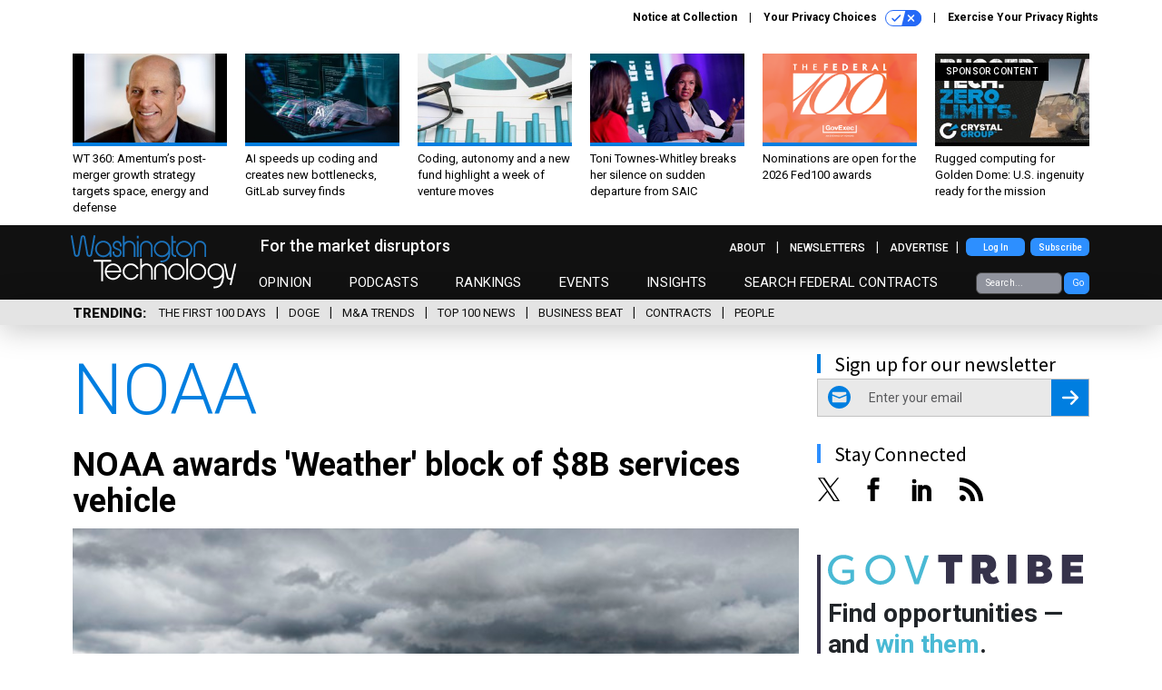

--- FILE ---
content_type: text/html; charset=utf-8
request_url: https://www.washingtontechnology.com/topic/noaa/
body_size: 21172
content:



<!DOCTYPE html>
<html lang="en">
  <head>
    <meta charset="utf-8">
    <meta http-equiv="X-UA-Compatible" content="IE=Edge;chrome=1"/>
    <meta name="viewport" content="width=device-width, initial-scale=1.0, maximum-scale=1.0, shrink-to-fit=no">
    
    
      
        <link rel="stylesheet" href="https://olytics.omeda.com/olytics/css/v3/p/olytics.css" />
      
    

    <link rel="apple-touch-icon" sizes="180x180" href="/apple-touch-icon.png">
    <link rel="icon" type="image/png" sizes="32x32" href="/favicon-32x32.png">
    <link rel="icon" type="image/png" sizes="16x16" href="/favicon-16x16.png">
    <link rel="manifest" href="/site.webmanifest">

    
      <!-- Google Tag Manager -->
<script>(function(w,d,s,l,i){w[l]=w[l]||[];w[l].push({'gtm.start':
new Date().getTime(),event:'gtm.js'});var f=d.getElementsByTagName(s)[0],
j=d.createElement(s),dl=l!='dataLayer'?'&l='+l:'';j.async=true;j.src=
'https://www.googletagmanager.com/gtm.js?id='+i+dl;f.parentNode.insertBefore(j,f);
})(window,document,'script','dataLayer','GTM-MV2Q83Z');</script>
<!-- End Google Tag Manager -->


    

    <meta name="google-site-verification" content="O-0li0EE8W7UlXELmgP5n5K4vcSIhmgtD44p1EytEIY" />

    <title>NOAA - Washington Technology</title>

    <meta name="keywords" content="NOAA"/>
    <meta name="description" content=""/>

    
    <meta property="og:site_name" content="Washington Technology"/>

    <meta property="og:image" content="https://www.washingtontechnology.com/static/washington_technology/img/wt-social-logo.jpg"/>

    <meta property="og:type" content="website"/>

    <meta property="og:description" content=""/>

    <meta property="og:title" content="NOAA"/>


    
    <meta property="fb:pages" content=""/>
    <meta property="article:publisher" content="https://www.facebook.com/WashingtonTechnology/"/>
    <meta property="fb:admins" content=""/>
    <meta property="fb:app_id" content="1377277959775312"/>

    <script type="application/ld+json">
{"url": "https://www.washingtontechnology.com", "@context": "http://schema.org", "@type": "Organization", "sameAs": ["https://www.facebook.com/WashingtonTechnology/", "https://x.com/washtechnology/", "https://www.linkedin.com/company/washington-technology/"], "name": "Washington Technology"}
</script>

    

    
      
        <meta name="twitter:description" content="">
      
        <meta name="twitter:image" content="https://cdn.washingtontechnology.com/media/img/cd/2025/09/02/rain_storm/open-graph.jpg">
      
        <meta name="twitter:title" content="NOAA">
      
        <meta name="twitter:site" content="@washtechnology">
      
        <meta name="twitter:creator" content="washtechnology">
      
        <meta name="twitter:card" content="summary_large_image">
      
    

    
    

    
      <link rel="canonical" href="https://www.washingtontechnology.com/topic/noaa/"/>
    

    
<link rel="preconnect" href="https://fonts.googleapis.com">
<link rel="preconnect" href="https://fonts.gstatic.com" crossorigin>
<link href="https://fonts.googleapis.com/css2?family=Lobster&display=swap" rel="stylesheet">
  <link href="https://fonts.googleapis.com/css2?family=Roboto:ital,wght@0,100;0,300;0,400;0,500;0,700;0,900;1,100;1,300;1,400;1,500;1,700;1,900&display=swap" rel="stylesheet">
  <link href="https://fonts.googleapis.com/css2?family=Source+Sans+Pro:ital,wght@0,200;0,300;0,400;0,600;0,700;0,900;1,200;1,300;1,400;1,600;1,700;1,900&display=swap" rel="stylesheet">


    
    
    
    <link href="/static/base/third_party/bootstrap/bootstrap-4/css/base-bootstrap.css" rel="stylesheet" type="text/css"/>

    
  

<link rel="stylesheet" href="/static/compressed/django/css/washington-technology-6e4f6a7abc64.css" type="text/css" />


    
    

    
        
  <script type="text/javascript">
    var _iub = _iub || {}; 
    _iub.cons_instructions = _iub.cons_instructions || []; 
    _iub.cons_instructions.push(["init", {api_key: "arHnP7Bo7eRfSmW5IfGrRQypGArhgUQj"}]);</script>
    <script type="text/javascript" src="https://cdn.iubenda.com/cons/iubenda_cons.js" async></script>



        
          
<script async type="text/javascript" src="https://securepubads.g.doubleclick.net/tag/js/gpt.js" class="_iub_cs_activate" data-iub-purposes="5"></script>
<script type="text/javascript">
  window.googletag = window.googletag || { cmd: [] };

  var GEMG = GEMG || {};
  (function(){
    GEMG.GPT = {
      ad_unit: '/617/washingtontechnology.com/section_news/topic_lander_noaa',
      base_ad_unit: '/617/washingtontechnology.com',
      targeting: {
        page: {
          
          'topics': ['noaa'],
          
          'referring_domain': ['Typed/Bookmarked']
          
        },
        slot: {}
      }
    };
  })();
</script>

        

        
          
            <script type="text/javascript">
    // olytics 3.0
    window.olytics||(window.olytics=[]),window.olytics.methods=["fire","confirm"],window.olytics.factory=function(i){return function(){var t=Array.prototype.slice.call(arguments);return t.unshift(i),window.olytics.push(t),window.olytics}};for(var i=0;i<window.olytics.methods.length;i++){var method=window.olytics.methods[i];window.olytics[method]=window.olytics.factory(method)}olytics.load=function(i){if(!document.getElementById("olyticsImport")){window.a=window.olytics;var t=document.createElement("script");t.async=!0,t.id="olyticsImport",t.type="text/javascript";var o="";void 0!==i&&void 0!==i.oid&&(o=i.oid),t.setAttribute("data-oid",o),t.src="https://olytics.omeda.com/olytics/js/v3/p/olytics.min.js",t.addEventListener("load",function(t){for(olytics.initialize({Olytics:i});window.a.length>0;){var o=window.a.shift(),s=o.shift();olytics[s]&&olytics[s].apply(olytics,o)}},!1);var s=document.getElementsByTagName("script")[0];s.parentNode.insertBefore(t,s)}},olytics.load({oid:"89ca803da3da4760a6ae1c08f9e48ee3"});
</script>

          
        

        <script type="text/javascript">
          var GEMG = GEMG || {};

          GEMG.STATIC_ROOT = "/static/";
          GEMG.NON_CDN_STATIC_URL = "/static/";

        </script>

        
  


<script type="text/javascript" src="/static/compressed/django/js/9aff7ef4018e.js"></script>


  <script async type="module" src="/static/base/js/frontend-lib/dist/app.js?v=20.23.0"></script>



        <script>
          svg4everybody({
              
          });
        </script>

      <!--[if IE]>
      <script type="text/javascript" src="/static/base/js/ie.js?v=20.23.0"></script>
      <![endif]-->

      
        
          

<!-- Global site tag (gtag.js) - Google Analytics -->
<script async src="https://www.googletagmanager.com/gtag/js?id=G-DJXS0E9Y5D"></script>
<script>
  GEMG.GoogleAnalytics = (GEMG.GoogleAnalytics || {});
  GEMG.GoogleAnalytics.Base = (GEMG.GoogleAnalytics.Base || {});
  GEMG.GoogleAnalytics.Config = {"tracking_ga4_id": "G-DJXS0E9Y5D", "tag_manager_id": "GTM-MV2Q83Z", "has_old_interstitial": false};

  window.dataLayer = window.dataLayer || [];
  function gtag(){dataLayer.push(arguments);}
  gtag('js', new Date());

  var oref = GEMG.URL.getUrlParam('oref');

  
    var params = {"page_type": "lander"};
    params.custom_map = GEMG.GoogleAnalytics.Base.CUSTOM_MAP
    if (oref) {
      params.referring_module = oref;
    }
    gtag('config', 'G-DJXS0E9Y5D', params);
  


</script>

        
      

      
        
          

<!-- Global site Chartbeat -->
<script type="text/javascript">
  (function() {
    /** CONFIGURATION START **/
    var _sf_async_config = window._sf_async_config = (window._sf_async_config || {});
    _sf_async_config.uid = 67132;
    _sf_async_config.domain = 'washingtontechnology.com';
    _sf_async_config.flickerControl = false;
    _sf_async_config.useCanonical = true;
    _sf_async_config.useCanonicalDomain = true;
    _sf_async_config.sections = 'NOAA';
    _sf_async_config.authors = '';
    /** CONFIGURATION END **/
    function loadChartbeat() {
        var e = document.createElement('script');
        var n = document.getElementsByTagName('script')[0];
        e.type = 'text/javascript';
        e.async = true;
        e.src = '//static.chartbeat.com/js/chartbeat.js';
        n.parentNode.insertBefore(e, n);
    }
    loadChartbeat();
  })();
</script>
<script async src="//static.chartbeat.com/js/chartbeat_mab.js"></script>

        
      

      <script>
  !(function () {
    var analytics = (window.analytics = window.analytics || []);
    if (!analytics.initialize)
      if (analytics.invoked)
        window.console &&
          console.error &&
          console.error("Segment snippet included twice.");
      else {
        analytics.invoked = !0;
        analytics.methods = [
          "trackSubmit",
          "trackClick",
          "trackLink",
          "trackForm",
          "pageview",
          "identify",
          "reset",
          "group",
          "track",
          "ready",
          "alias",
          "debug",
          "page",
          "once",
          "off",
          "on",
          "addSourceMiddleware",
          "addIntegrationMiddleware",
          "setAnonymousId",
          "addDestinationMiddleware",
        ];
        analytics.factory = function (e) {
          return function () {
            var t = Array.prototype.slice.call(arguments);
            t.unshift(e);
            analytics.push(t);
            return analytics;
          };
        };
        for (var e = 0; e < analytics.methods.length; e++) {
          var key = analytics.methods[e];
          analytics[key] = analytics.factory(key);
        }
        analytics.load = function (key, e) {
          var t = document.createElement("script");
          t.type = "text/javascript";
          t.async = !0;
          t.src =
            "https://cdn.segment.com/analytics.js/v1/" +
            key +
            "/analytics.min.js";
          var n = document.getElementsByTagName("script")[0];
          n.parentNode.insertBefore(t, n);
          analytics._loadOptions = e;
        };
        analytics._writeKey = "5t1OzIPIwnNG9T4vFlTHdlY5sYQax3be";
        analytics.SNIPPET_VERSION = "4.15.3";
        analytics.load("5t1OzIPIwnNG9T4vFlTHdlY5sYQax3be");
      }
  })();
</script>


      
        <script async src="https://pub.doubleverify.com/dvtag/35293539/DV1478738/pub.js"></script>
        <script>
          window.onDvtagReady = function (callback, timeout = 750) {
           window.dvtag = window.dvtag || {}
           dvtag.cmd = dvtag.cmd || []
           const opt = { callback, timeout, timestamp: new Date().getTime() }
           dvtag.cmd.push(function () { dvtag.queueAdRequest(opt) })
           setTimeout(function () {
            const cb = opt.callback
            opt.callback = null
            if (cb) cb()
           }, timeout)
          }
        </script>
      
    

    

    
    

<meta name="sailthru.date" content="2025-11-18T02:25:52Z"/>




<meta name="sailthru.title" content="NOAA"/>

<meta name="sailthru.tags" content="type-topic,site-routefifty"/>




    

    
    

    
      <script src="https://www.google.com/recaptcha/api.js" async defer></script>

    
  </head>

  <body class="no-js ">
    <script>
      
      document.body.className = document.body.className.replace("no-js ","");
    </script>

    
      <!-- Google Tag Manager (noscript) -->
<noscript><iframe src="https://www.googletagmanager.com/ns.html?id=GTM-MV2Q83Z"
height="0" width="0" style="display:none;visibility:hidden"></iframe></noscript>
<!-- End Google Tag Manager (noscript) -->


    

    
      
  


<aside class="interstitial js-interstitial interstitial-mobile-disabled">
  <div class="interstitial-ad-container ad-container">
    <header class="interstitial-ad-header">
      <div class="interstitial-logo-container">
        <div class="interstitial-logo"></div>
      </div>
    </header>
    <div class="interstitial-ad-body">
      <div class="interstitial-ad-content">
        <div class="js-interstitial-desktop d-none d-xl-block">
          
<div
  
  class="ad ad-None" class="_iub_cs_activate" data-iub-purposes="5"
>
  <div class="ad-container">
    
    

  
    
      <script
        class="ad-stub ad-stub-desktop"
        data-ad-unit="/617/washingtontechnology.com/welcome"
        data-ad-sizes="interstitial"
        
        
          data-ad-template="advert_slot_only"
        
        
          data-ad-targeting='3b9102e4-b17a-4bb7-95b2-6c2b00816f76'
        
        
      >
      
        GEMG.GPT.targeting.slot['3b9102e4-b17a-4bb7-95b2-6c2b00816f76'] = {
        
          'level': [
            '0'
          ]
        
        };
      
      </script>
    
  

  
    
      <noscript class="ad-noscript">
        
          <a href="https://pubads.g.doubleclick.net/gampad/jump?sz=interstitial&amp;c=992027721&amp;iu=%2F617%2Fwashingtontechnology.com%2Fwelcome&amp;t=noscript%3Dtrue%26referring_domain%3DTyped%252FBookmarked%26level%3D0">
            <img src="https://pubads.g.doubleclick.net/gampad/ad?sz=interstitial&amp;c=992027721&amp;iu=%2F617%2Fwashingtontechnology.com%2Fwelcome&amp;t=noscript%3Dtrue%26referring_domain%3DTyped%252FBookmarked%26level%3D0"/>
          </a>
        
      </noscript>
    
  


  </div>
</div>


        </div>

        <div class="js-interstitial-tablet d-none d-md-block d-xl-none">
          
<div
  
  class="ad ad-None" class="_iub_cs_activate" data-iub-purposes="5"
>
  <div class="ad-container">
    
    

  
    
      <script
        class="ad-stub ad-stub-tablet"
        data-ad-unit="/617/washingtontechnology.com/welcome"
        data-ad-sizes="interstitial"
        
          data-ad-size-mapping="interstitial"
        
        
          data-ad-template="advert_slot_only"
        
        
          data-ad-targeting='2c915ae3-3ee0-477b-8be2-d3950b441456'
        
        
      >
      
        GEMG.GPT.targeting.slot['2c915ae3-3ee0-477b-8be2-d3950b441456'] = {
        
          'level': [
            '1'
          ]
        
        };
      
      </script>
    
  

  
    
      <noscript class="ad-noscript">
        
          <a href="https://pubads.g.doubleclick.net/gampad/jump?tile=1&amp;sz=interstitial&amp;c=132919898&amp;iu=%2F617%2Fwashingtontechnology.com%2Fwelcome&amp;t=noscript%3Dtrue%26referring_domain%3DTyped%252FBookmarked%26level%3D1">
            <img src="https://pubads.g.doubleclick.net/gampad/ad?tile=1&amp;sz=interstitial&amp;c=132919898&amp;iu=%2F617%2Fwashingtontechnology.com%2Fwelcome&amp;t=noscript%3Dtrue%26referring_domain%3DTyped%252FBookmarked%26level%3D1"/>
          </a>
        
      </noscript>
    
  


  </div>
</div>


        </div>

        <div class="js-interstitial-mobile d-md-none">
          
<div
  
  class="ad ad-None" class="_iub_cs_activate" data-iub-purposes="5"
>
  <div class="ad-container">
    
    

  
    
      <script
        class="ad-stub ad-stub-mobile"
        data-ad-unit="/617/washingtontechnology.com/welcome"
        data-ad-sizes="block"
        
        
          data-ad-template="ad_plain"
        
        
          data-ad-targeting='2460bb63-d6c7-4700-9f4c-b23ac628a5ec'
        
        
      >
      
        GEMG.GPT.targeting.slot['2460bb63-d6c7-4700-9f4c-b23ac628a5ec'] = {
        
          'level': [
            '2'
          ]
        
        };
      
      </script>
    
  

  
    
      <noscript class="ad-noscript">
        
          <a href="https://pubads.g.doubleclick.net/gampad/jump?tile=2&amp;sz=300x250&amp;c=202094011&amp;iu=%2F617%2Fwashingtontechnology.com%2Fwelcome&amp;t=noscript%3Dtrue%26referring_domain%3DTyped%252FBookmarked%26level%3D2">
            <img src="https://pubads.g.doubleclick.net/gampad/ad?tile=2&amp;sz=300x250&amp;c=202094011&amp;iu=%2F617%2Fwashingtontechnology.com%2Fwelcome&amp;t=noscript%3Dtrue%26referring_domain%3DTyped%252FBookmarked%26level%3D2"/>
          </a>
        
      </noscript>
    
  


  </div>
</div>


        </div>
      </div>
    </div>
    <footer class="interstitial-ad-footer">
      <button class="interstitial-continue-btn js-interstitial-continue-btn">
        <span class="interstitial-continue-btn-text">
          Continue to the site<span class="interstitial-timer js-interstitial-timer"></span> &rarr;
        </span>
      </button>
    </footer>
  </div>
</aside>


    

    
  <script>
    var GEMG = window.GEMG || {};
    GEMG.Page = GEMG.Page || {};
    GEMG.Page.Config = {
    
        orefs: {
            infiniteScroll: "wt-next-story"
        },
        siteId: "wt_id"
    

    };
</script>

  <script>
    (function() {
      var interstitial = new WT.GPT.Interstitial();
      
        var suppressInterstitial = false;
      
      interstitial.init(suppressInterstitial);
    })();
  </script>


    
      <script>
  window.fbAsyncInit = function() {
    FB.init({
      appId      : '1377277959775312',
      autoLogAppEvents : true,
      xfbml      : true,
      version    : 'v2.11'
    });
  };

  (function(d, s, id){
     var js, fjs = d.getElementsByTagName(s)[0];
     if (d.getElementById(id)) {return;}
     js = d.createElement(s); js.id = id;
     js.src = "https://connect.facebook.net/en_US/sdk.js";
     fjs.parentNode.insertBefore(js, fjs);
   }(document, 'script', 'facebook-jssdk'));
</script>

    

    <a accesskey="S" class="accessibility" href="#main">Skip to Content</a>

    
      

<div class="iub-privacy container">
<div class="row justify-content-end">
    <ul class="iub-privacy-list">
        <li class="iub-privacy-divider iub-privacy-item">
            <button class="iub-privacy-link iubenda-cs-uspr-link">Notice at Collection</button>
        </li>
        <li class="iub-privacy-divider iub-privacy-item">
            <button class="iub-privacy-link iubenda-cs-preferences-link">
                Your Privacy Choices   <svg
    
    class="iub-privacy-icon"
    aria-hidden="true"
  >
    <use xlink:href="/static/base/svg/spritesheet.svg?v=20.23.0#icon-privacy-choice"/>
  </svg>
            </button>
        </li>
        <li class="iub-privacy-item"><a id="iub-privacy-rights-link" class="iub-privacy-link" href="https://www.govexec.com/exercise-your-rights/">Exercise Your Privacy Rights</a></li>
    </ul>
    </div>
</div>



    

    
  <section class="l-before-top-nav d-none d-md-block">

    <div class="l-spacing-1rem-up">
      
  



<div class="container">
  <div
    class="skybox row js-sky-earth-box"
    data-position="topic-lander"
    data-spritesheet="/static/base/svg/spritesheet.svg"
  >
    
      <div
        
          class="d-none d-md-block col-md-3 col-lg-2"
        
      >
        


<aside
  
    class="skybox-item"
  
>
  <a
    class="skybox-link"
    href="/podcasts/2025/11/wt-360-amentums-post-merger-growth-strategy-targets-space-energy-and-defense/409408/?oref=wt-skybox-lander"
    
  >
    

    <div class="skybox-image-container"><img class="skybox-img" src="https://cdn.washingtontechnology.com/media/img/cd/2025/11/07/John_Heller_Amentum/261x157.jpg?1762544886" alt="Amentum CEO John Heller describes the company&#39;s next steps after integrating Jacobs&#39; federal services units."/></div>
    

    <span class="skybox-text">WT 360: Amentum’s post-merger growth strategy targets space, energy and defense</span>
  </a>
  
</aside>

      </div>
    
      <div
        
          class="d-none d-md-block col-md-3 col-lg-2"
        
      >
        


<aside
  
    class="skybox-item"
  
>
  <a
    class="skybox-link"
    href="/companies/2025/11/ai-speeds-coding-and-creates-new-bottlenecks-gitlab-survey-finds/409478/?oref=wt-skybox-lander"
    
  >
    

    <div class="skybox-image-container"><img class="skybox-img" src="https://cdn.washingtontechnology.com/media/img/cd/2025/11/12/AgenticAI20251112/261x157.jpg?1762982450" alt=""/></div>
    

    <span class="skybox-text">AI speeds up coding and creates new bottlenecks, GitLab survey finds</span>
  </a>
  
</aside>

      </div>
    
      <div
        
          class="d-none d-md-block col-md-3 col-lg-2"
        
      >
        


<aside
  
    class="skybox-item"
  
>
  <a
    class="skybox-link"
    href="/companies/2025/11/coding-autonomy-and-new-fund-highlight-week-venture-moves/409492/?oref=wt-skybox-lander"
    
  >
    

    <div class="skybox-image-container"><img class="skybox-img" src="https://cdn.washingtontechnology.com/media/img/cd/2025/11/13/investment_strategy/261x157.jpg?1763050749" alt=""/></div>
    

    <span class="skybox-text">Coding, autonomy and a new fund highlight a week of venture moves</span>
  </a>
  
</aside>

      </div>
    
      <div
        
          class="d-none d-lg-block col-lg-2"
        
      >
        


<aside
  
    class="skybox-item"
  
>
  <a
    class="skybox-link"
    href="/companies/2025/11/toni-townes-whitley-breaks-her-silence-sudden-departure-saic/409503/?oref=wt-skybox-lander"
    
  >
    

    <div class="skybox-image-container"><img class="skybox-img" src="https://cdn.washingtontechnology.com/media/img/cd/2025/11/13/Toni_Townes_WhitleyWT20251113/261x157.jpg?1763070194" alt="Toni Townes-Whitley, SAIC&#39;s former CEO, speaking at the Semafor World Economy Summit Fall Edition on Oct. 15 in Washington, D.C."/></div>
    

    <span class="skybox-text">Toni Townes-Whitley breaks her silence on sudden departure from SAIC</span>
  </a>
  
</aside>

      </div>
    
      <div
        
          class="d-none d-lg-block col-lg-2"
        
      >
        


<aside
  
    class="skybox-item"
  
>
  <a
    class="skybox-link"
    href="/companies/2025/10/nominations-are-open-2026-fed100-awards/409126/?oref=wt-skybox-lander"
    
  >
    

    <div class="skybox-image-container"><img class="skybox-img" src="https://cdn.washingtontechnology.com/media/img/cd/2025/10/28/102725Fed100NG/261x157.png?1761683361" alt=""/></div>
    

    <span class="skybox-text">Nominations are open for the 2026 Fed100 awards</span>
  </a>
  
</aside>

      </div>
    
      <div
        
          class="d-none d-md-block col-md-3 col-lg-2"
        
      >
        


<aside
  
    class="skybox-item skybox-item-sponsored"
  
>
  <a
    class="skybox-link"
    href="/sponsors/sponsor-content/2025/11/rugged-computing-golden-dome-us-ingenuity-ready-mission/409115/?oref=wt-skybox-lander"
    
  >
    
      <span class="skybox-label">sponsor content</span>
    

    <div class="skybox-image-container"><img class="skybox-img" src="https://cdn.washingtontechnology.com/media/img/cd/2025/10/28/Defense_RuggedTech.ZeroLimits.1200x550/261x157.jpg?1761674049" alt=""/></div>
    

    <span class="skybox-text">Rugged computing for Golden Dome: U.S. ingenuity ready for the mission</span>
  </a>
  
</aside>

      </div>
    

    <div class="owl-carousel skybox-carousel col-xs-12 d-md-none">
      
        <div class="skybox-carousel-item" data-internal-position="0">
          


<aside
  
    class="skybox-item"
  
>
  <a
    class="skybox-link"
    href="/podcasts/2025/11/wt-360-amentums-post-merger-growth-strategy-targets-space-energy-and-defense/409408/?oref=wt-skybox-lander"
    
  >
    

    <div class="skybox-image-container"><img class="skybox-img" src="https://cdn.washingtontechnology.com/media/img/cd/2025/11/07/John_Heller_Amentum/261x157.jpg?1762544886" alt="Amentum CEO John Heller describes the company&#39;s next steps after integrating Jacobs&#39; federal services units."/></div>
    

    <span class="skybox-text">WT 360: Amentum’s post-merger growth strategy targets space, energy and defense</span>
  </a>
  
</aside>

        </div>
      
        <div class="skybox-carousel-item" data-internal-position="1">
          


<aside
  
    class="skybox-item"
  
>
  <a
    class="skybox-link"
    href="/companies/2025/11/ai-speeds-coding-and-creates-new-bottlenecks-gitlab-survey-finds/409478/?oref=wt-skybox-lander"
    
  >
    

    <div class="skybox-image-container"><img class="skybox-img" src="https://cdn.washingtontechnology.com/media/img/cd/2025/11/12/AgenticAI20251112/261x157.jpg?1762982450" alt=""/></div>
    

    <span class="skybox-text">AI speeds up coding and creates new bottlenecks, GitLab survey finds</span>
  </a>
  
</aside>

        </div>
      
        <div class="skybox-carousel-item" data-internal-position="2">
          


<aside
  
    class="skybox-item"
  
>
  <a
    class="skybox-link"
    href="/companies/2025/11/coding-autonomy-and-new-fund-highlight-week-venture-moves/409492/?oref=wt-skybox-lander"
    
  >
    

    <div class="skybox-image-container"><img class="skybox-img" src="https://cdn.washingtontechnology.com/media/img/cd/2025/11/13/investment_strategy/261x157.jpg?1763050749" alt=""/></div>
    

    <span class="skybox-text">Coding, autonomy and a new fund highlight a week of venture moves</span>
  </a>
  
</aside>

        </div>
      
        <div class="skybox-carousel-item" data-internal-position="3">
          


<aside
  
    class="skybox-item"
  
>
  <a
    class="skybox-link"
    href="/companies/2025/11/toni-townes-whitley-breaks-her-silence-sudden-departure-saic/409503/?oref=wt-skybox-lander"
    
  >
    

    <div class="skybox-image-container"><img class="skybox-img" src="https://cdn.washingtontechnology.com/media/img/cd/2025/11/13/Toni_Townes_WhitleyWT20251113/261x157.jpg?1763070194" alt="Toni Townes-Whitley, SAIC&#39;s former CEO, speaking at the Semafor World Economy Summit Fall Edition on Oct. 15 in Washington, D.C."/></div>
    

    <span class="skybox-text">Toni Townes-Whitley breaks her silence on sudden departure from SAIC</span>
  </a>
  
</aside>

        </div>
      
        <div class="skybox-carousel-item" data-internal-position="4">
          


<aside
  
    class="skybox-item"
  
>
  <a
    class="skybox-link"
    href="/companies/2025/10/nominations-are-open-2026-fed100-awards/409126/?oref=wt-skybox-lander"
    
  >
    

    <div class="skybox-image-container"><img class="skybox-img" src="https://cdn.washingtontechnology.com/media/img/cd/2025/10/28/102725Fed100NG/261x157.png?1761683361" alt=""/></div>
    

    <span class="skybox-text">Nominations are open for the 2026 Fed100 awards</span>
  </a>
  
</aside>

        </div>
      
        <div class="skybox-carousel-item" data-internal-position="5">
          


<aside
  
    class="skybox-item skybox-item-sponsored"
  
>
  <a
    class="skybox-link"
    href="/sponsors/sponsor-content/2025/11/rugged-computing-golden-dome-us-ingenuity-ready-mission/409115/?oref=wt-skybox-lander"
    
  >
    
      <span class="skybox-label">sponsor content</span>
    

    <div class="skybox-image-container"><img class="skybox-img" src="https://cdn.washingtontechnology.com/media/img/cd/2025/10/28/Defense_RuggedTech.ZeroLimits.1200x550/261x157.jpg?1761674049" alt=""/></div>
    

    <span class="skybox-text">Rugged computing for Golden Dome: U.S. ingenuity ready for the mission</span>
  </a>
  
</aside>

        </div>
      
    </div>

  </div>
</div>



    </div>

    <div class="js-top-ad advert-plain-gray">
      
<div
  
  class="ad ad-None" class="_iub_cs_activate" data-iub-purposes="5"
>
  <div class="ad-container">
    
    

  
    
      <script
        class="ad-stub ad-stub-desktop"
        data-ad-unit="/617/washingtontechnology.com/section_news/topic_lander_noaa"
        data-ad-sizes="billboard,leaderboard"
        
        
        
          data-ad-targeting='8f864f00-bbf7-4c75-9326-36524e500df8'
        
        
      >
      
        GEMG.GPT.targeting.slot['8f864f00-bbf7-4c75-9326-36524e500df8'] = {
        
          'topics': [
            'noaa'
          ],
        
          'level': [
            '3'
          ]
        
        };
      
      </script>
    
  

  
    
  


  </div>
</div>


      
<div
  
  class="ad ad-None" class="_iub_cs_activate" data-iub-purposes="5"
>
  <div class="ad-container">
    
    

  
    
      <script
        class="ad-stub ad-stub-tablet"
        data-ad-unit="/617/washingtontechnology.com/section_news/topic_lander_noaa"
        data-ad-sizes="leaderboard"
        
          data-ad-size-mapping="tablet_top_ad"
        
        
        
          data-ad-targeting='7fb638a2-c1fd-4b96-a9c1-33bf70c886a1'
        
        
      >
      
        GEMG.GPT.targeting.slot['7fb638a2-c1fd-4b96-a9c1-33bf70c886a1'] = {
        
          'topics': [
            'noaa'
          ],
        
          'level': [
            '4'
          ]
        
        };
      
      </script>
    
  

  
    
  


  </div>
</div>


    </div>
  </section>


    <div id="wrapper">
      <!-- homepage takeover -->
      
      
        

        
  


<div id="alt-navbar-placeholder">
  <div id="header" class="alt-navbar">
    <div class="alt-navbar-top-area">
      <div class="container top-area-container">
        <div class="row">
          <div class="col-12">

            <a href="/?oref=wt-nav" class="alt-navbar-logo-link" alt="Washington Technology - For The Market Disruptors">
              <img src="/static/washington_technology/img/wt-logo.svg" class="alt-navbar-logo-large-svg" alt="Washington Technology">
              <img src="/static/washington_technology/img/wt-logo.svg" class="alt-navbar-logo-small-svg" alt="Washington Technology">
            </a>

            <div class="alt-navbar-slogan">
              For the market disruptors
            </div>

            

<ul id="nav-links-module" class="nav-links nav-links-main js-primary-nav-bar">
  <li class="nav-links-item">
    <a class="nav-links-link" href="/opinion/?oref=wt-nav">Opinion</a>
  </li>
  <li class="nav-links-item">
    <a class="nav-links-link" href="/podcasts/?oref=wt-nav">Podcasts</a>
  </li>
  <li class="nav-links-item">
    <a class="nav-links-link" href="/rankings/?oref=wt-nav">Rankings</a>
  </li>
  <li class="nav-links-item">
    <a class="nav-links-link" href="/events/?oref=wt-nav">Events</a>
  </li>
  <li class="nav-links-item">
    <a class="nav-links-link" href="/insights/?oref=wt-nav">Insights</a>
  </li>
  <li class="nav-links-item">
    <a class="nav-links-link" href="https://govtribe.com/">Search Federal Contracts</a>
  </li>
  <li class="nav-links-item">
    <form id="wt-searchbox" action="/search/">
    <input class="search-input" type="text" name="q" placeholder="Search..." required>
    <button class="search-submit btn" type="submit">Go</button>
</form>

  </li>
</ul>

<div id="companies-menu" class="drop-menu companies-menu-closed">
    <ul class="dropdown-menu-links">
      <li class="dropdown-link-item">
        <a class="dropdown-link" href="/topic/m-a/?oref=wt-nav">M & A</a>
      </li>
      <li class="dropdown-link-item">
        <a class="dropdown-link" href="/topic/people/?oref=wt-nav">People</a>
      </li>
      <li class="dropdown-link-item">
        <a class="dropdown-link" href="/topic/contracts/?oref=wt-nav">Contracts</a>
      </li>
    </ul>
</div>

<div id="opinions-menu" class="drop-menu opinions-menu-closed">
    <ul class="dropdown-menu-links">
      <li class="dropdown-link-item">
        <a class="dropdown-link" href="/blog/?oref=wt-nav">Business Beat</a>
      </li>
      <li class="dropdown-link-item">
        <a class="dropdown-link" href="/voices/john-hillen/20285/?oref=wt-nav">John Hillen</a>
      </li>
      <li class="dropdown-link-item">
        <a class="dropdown-link" href="/voices/bob-lohfeld/20296/?oref=wt-nav">Robert Lohfeld</a>
      </li>
      <li class="dropdown-link-item">
        <a class="dropdown-link" href="/voices/bill-scheessele/20187/?oref=wt-nav">Bill Scheessele</a>
      </li>
      <li class="dropdown-link-item">
        <a class="dropdown-link" href="/voices/stan-soloway/17283/?oref=wt-nav">Stan Soloway</a>
      </li>
    </ul>
</div>

<div id="resource-menu" class="drop-menu resource-menu-closed">
    <ul class="dropdown-menu-links">
      <li class="dropdown-link-item">
        <a class="dropdown-link" href="/webcasts/?oref=wt-nav">Webcasts</a>
      </li>
      <li class="dropdown-link-item">
        <a class="dropdown-link" href="/whitepapers/?oref=wt-nav">Whitepapers</a>
      </li>
      <li class="dropdown-link-item">
        <a class="dropdown-link" href="/podcasts/?oref=wt-nav">Podcasts</a>
      </li>
    </ul>
</div>



            <!-- closing <li> must be on same line -->
            <ul class="divided-links divided-links-nav-extra js-secondary-nav-bar" id="nav-extra-links">
              <li class="divided-links-item">
                <a class="divided-links-link" href="/about/?oref=wt-nav">About</a>
              </li>
              <li class="divided-links-item">
                <a class="divided-links-link" href="/newsletters/?oref=wt-nav">Newsletters</a>
              </li>
              <li class="divided-links-item">
                <a class="divided-links-link" href="https://about.govexec.com/connect/">Advertise</a></li>
            </ul>

            

<div class="search-box-2">
  <div class="search-box-2-inner">
    <button type="button" class="search-box-2-expand-btn icon-button">
        <svg
    
    class="search-box-2-mag-svg"
    
  >
    <use xlink:href="/static/base/svg/spritesheet.svg?v=20.23.0#icon-search"/>
  </svg>
    </button>
    <form class="search-box-2-input-holder" action="/search/">
      <input class="search-box-2-input" type="text" name="q" placeholder="Search" required>
      <button type="submit" class="search-box-2-submit">
          <svg
    
    class="search-box-2-submit-svg"
    
  >
    <use xlink:href="/static/base/svg/spritesheet.svg?v=20.23.0#icon-arrow-right-1b"/>
  </svg>
      </button>
    </form>
    <button type="button" class="search-box-2-close-btn icon-button">
        <svg
    
    class="search-box-2-close-svg"
    
  >
    <use xlink:href="/static/base/svg/spritesheet.svg?v=20.23.0#icon-close"/>
  </svg>
    </button>
  </div>
</div>

            
            <div id="user-account-buttons-desktop">
              <div id="user-account-buttons">
  <button type="button" class="omeda-login-button user-account-button btn">Log In</button>
  <a href="https://govexc.dragonforms.com/loading.do?omedasite=GOVEXCwt_new"><button type="button" class="user-account-button user-account-button-last btn">Subscribe</button></a>
  <a id="omeda-account-info" href="#"><button class="account-info-button user-account-info-button btn account-info-button-hide">Account</button></a>
  <button class="sign-out-button sign-out-button-hide">Sign Out</button>
</div>

            </div>

            <div id="nav-attached-searchbox" class="nav-attached-searchbox-unhidden nav-attached-searchbox-hidden">
            <form id="wt-searchbox" action="/search/">
    <input class="search-input" type="text" name="q" placeholder="Search..." required>
    <button class="search-submit btn" type="submit">Go</button>
</form>

            </div>

            <button id="hamburger-btn" class="alt-navbar-menu-btn hamburger hamburger--squeeze d-xl-none" type="button">
              <span class="hamburger-box">
                <span class="hamburger-inner"></span>
              </span>
            </button>

          </div>
        </div>
      </div>
    </div>
    <div class="alt-navbar-bottom-area">
      <div class="container">
        <div class="row">
          <div class="col-12 trending-bar">
            <!-- closing </li> must be on same line -->
<ul class="divided-links divided-links-nav-trending js-trending-nav-bar">
  <li class="divided-links-item divided-links-item-title">Trending</li>
  
    <li class="divided-links-item">
      <a
        class="divided-links-link"
        href="https://www.govexec.com/transition/"
        target="_blank"
        
      >The First 100 Days</a></li>
  
    <li class="divided-links-item">
      <a
        class="divided-links-link"
        href="/topic/doge/?oref=wt-nav-trending"
        
        
      >DOGE</a></li>
  
    <li class="divided-links-item">
      <a
        class="divided-links-link"
        href="/topic/m-trends/?oref=wt-nav-trending"
        
        
      >M&amp;A Trends</a></li>
  
    <li class="divided-links-item">
      <a
        class="divided-links-link"
        href="/topic/top-100/?oref=wt-nav-trending"
        
        
      >Top 100 News</a></li>
  
    <li class="divided-links-item">
      <a
        class="divided-links-link"
        href="/topic/business-beat/?oref=wt-nav-trending"
        
        
      >Business Beat</a></li>
  
    <li class="divided-links-item">
      <a
        class="divided-links-link"
        href="/topic/contracts/?oref=wt-nav-trending"
        
        
      >Contracts</a></li>
  
    <li class="divided-links-item">
      <a
        class="divided-links-link"
        href="/topic/people/?oref=wt-nav-trending"
        
        
      >People</a></li>
  
</ul>

          </div>
        </div>
      </div>
    </div>
  </div>
</div>

<nav id="menu" class="menu">
  <div class="menu-inner">
    <div class="container">
      <div class="row">
        
  <div class="col-12">
    <ul class="menu-links menu-main-links">
      <li class="menu-link-item">
        <div class="menu-link">
          <div id="user-account-buttons">
  <button type="button" class="omeda-login-button user-account-button btn">Log In</button>
  <a href="https://govexc.dragonforms.com/loading.do?omedasite=GOVEXCwt_new"><button type="button" class="user-account-button user-account-button-last btn">Subscribe</button></a>
  <a id="omeda-account-info" href="#"><button class="account-info-button user-account-info-button btn account-info-button-hide">Account</button></a>
  <button class="sign-out-button sign-out-button-hide">Sign Out</button>
</div>

        </div>
      </li>
      <li class="menu-link-item">
        <a class="menu-link" href="/opinion/?oref=wt-nav">Opinion</a>
      </li>
      <li class="menu-link-item">
        <a class="menu-link" href="/podcasts/?oref=wt-nav">Podcasts</a>
      </li>
      <li class="menu-link-item">
        <a class="menu-link" href="/rankings/?oref=wt-nav">Rankings</a>
      </li>
      <li class="menu-link-item">
        <a class="menu-link" href="/events/?oref=wt-nav">Events</a>
      </li>
      <li class="menu-link-item">
        <a class="menu-link" href="/insights/?oref=wt-nav">Insights</a>
      </li>
      <li class="menu-link-item">
        <a class="menu-link" href="https://govtribe.com/">Search Federal Contracts</a>
      </li>
    </ul>
  </div>


        
  <div class="col-12">
    <div class="menu-divider rule-dots-1 dots-0-blue"></div>
  </div>


        
  <div class="col-12 menu-site-links-grp">
    <!-- closing <li> must be on same line -->
    <ul class="divided-links divided-links-alt">
      <li class="divided-links-item">
        <a class="divided-links-link" href="/about/?oref=wt-nav">About</a>
      </li>
      <li class="divided-links-item">
        <a class="divided-links-link" href="/newsletters/?oref=wt-nav">Newsletters</a>
      </li>
      <li class="divided-links-item">
        <a class="divided-links-link" href="https://about.govexec.com/connect/">Advertise</a></li>
    </ul>
  </div>


        
          <div class="col-12 d-md-none">
            <div class="menu-divider rule-dots-1 dots-0-blue"></div>
          </div>
        

        <div class="col-12 d-md-none menu-social-options">
          
        </div>

        
          <div class="col-12 d-md-none">
            <div class="menu-divider rule-dots-1 dots-0-blue"></div>
          </div>
        

        
          

<div class="col-12 iub-privacy-menu">
    <ul class="iub-privacy-list">
      <li class="iub-privacy-divider iub-privacy-item">
          <button class="iub-privacy-link iubenda-cs-uspr-link" id="iub-notice-at-collection-btn">Notice at Collection</button>
      </li>
      <li class="iub-privacy-item">
          <button class="iub-privacy-link iubenda-cs-preferences-link" id="iub-privacy-choices-btn">
              Your Privacy Choices   <svg
    
    class="iub-privacy-icon"
    aria-hidden="true"
  >
    <use xlink:href="/static/base/svg/spritesheet.svg?v=20.23.0#icon-privacy-choice"/>
  </svg>
          </button>
      </li>
      <li class="iub-privacy-rights-link"><a id="iub-privacy-rights-menu-link" class="iub-privacy-link" href="https://www.govexec.com/exercise-your-rights/">Exercise Your Privacy Rights</a></li>
    </ul>
  </div>

        
        

      </div>
    </div>
  </div>
</nav>



  


<div class="omeda-authenticate-modal omeda-login-hidden">

  <button class="omeda-authenticate-modal-close" type="button" aria-label="Close">
    close   <svg
    
    class="omeda-authenticate-modal-icon"
    
  >
    <use xlink:href="/static/base/svg/spritesheet.svg?v=20.23.0#icon-close"/>
  </svg>
  </button>

  <div class="omeda-authenticate-modal-title">Log In</div>

  <div class="error-message"></div>

  <div class="success-message"></div>

  <form class="omeda-authenticate-modal-form" method="post">
    <fieldset>

      <label>Email Address</label>
      <div class="form-group omeda-authenticate-modal-user-name">
        <input class="form-control form-control-lg" name="username" type="text" placeholder="Username" autocomplete="email" required>
      </div>

      <label>Password</label>
      <div class="omeda-authenticate-modal-modal-password">
        <input class="form-control form-control-lg" name="password" type="password" placeholder="Password" required>
      </div>

      <a class="forgot-password-link" href="https://govexc.dragonforms.com/GOVEXCWT_forgotpw" target="_blank"><div class="omeda-forgot-password">Forgot your password?</div></a>

      <div class="omdeda-submit-button-container d-flex flex-row-reverse">
        <input class="omeda-authenticate-modal-submit"  type="submit" value="submit"/>
      </div>

      <a class="register-link" href="https://govexc.dragonforms.com/loading.do?omedasite=GOVEXCwt_new" target="_blank"><div class="omeda-sign-up">Not a member? Sign up now!</div></a>

    </fieldset>
  </form>

</div>




        
        
      

      <main id="main" role="main" class="l-main">
        
  <div class="js-lander-main">
    
  <div
    class="lander-container"
    data-page-mode="topic"
    data-slug="noaa"
    data-infinite-scroll-path="/topic/noaa/scroll/"
  >
    
    
      







  
    <div class="container river-container">
      <div class="row">
        <div class="col-12 l-300-holder">
          <div class="l-300-companion">
            
              
                
                  
                    
  

  
    
      <div class="lander-title">
        NOAA
      </div>
    
    
  

  

                  
                
              
              
                
              
            
              
                
                  
                    

<div class="row hidden-xl">
  <div class="col-12">
    






  <div class="lander-top-story hover-group">

    <h1 class="lander-top-story-hed">
    <a class="hover-group-member lander-top-story-hed-link"
       href="/contracts/2025/09/noaa-awards-weather-block-8b-services-vehicle/407821/?oref=wt-topic-lander-top-story"
    >NOAA awards &#39;Weather&#39; block of $8B services vehicle</a>
    </h1>

    
      <div class="hidden-xl">
        <a class="lander-top-story-img-container hover-group-member" href="/contracts/2025/09/noaa-awards-weather-block-8b-services-vehicle/407821/?oref=wt-topic-lander-top-story">
          <img
  
  class="lazy-img lazy-img-placeholder-24x11 lander-top-story-img"
  src="[data-uri]"
  data-src="https://cdn.washingtontechnology.com/media/img/cd/2025/09/02/rain_storm/large.jpg?1756823605"
  
>

  <noscript>
    <img
      
      class="lazy-img lazy-img-fallback lander-top-story-img"
      src="https://cdn.washingtontechnology.com/media/img/cd/2025/09/02/rain_storm/large.jpg?1756823605"
      
    >
  </noscript>


<script>
  $(function() {
    GEMG.HoverGroup.init({});
  });
</script>
        </a>
      </div>
      <div class="d-none d-xl-block">
        <a class="lander-top-story-img-container hover-group-member" href="/contracts/2025/09/noaa-awards-weather-block-8b-services-vehicle/407821/?oref=wt-topic-lander-top-story">
          <img
  
  class="lazy-img lazy-img-placeholder-24x11 lander-top-story-img"
  src="[data-uri]"
  data-src="https://cdn.washingtontechnology.com/media/img/cd/2025/09/02/rain_storm/large.jpg?1756823605"
  
>

  <noscript>
    <img
      
      class="lazy-img lazy-img-fallback lander-top-story-img"
      src="https://cdn.washingtontechnology.com/media/img/cd/2025/09/02/rain_storm/large.jpg?1756823605"
      
    >
  </noscript>


<script>
  $(function() {
    GEMG.HoverGroup.init({});
  });
</script>
        </a>
      </div>
    

    
      <h2 class="lander-top-story-subhed">
        <a class="hover-group-member lander-top-story-subhed-link"
           href="/contracts/2025/09/noaa-awards-weather-block-8b-services-vehicle/407821/?oref=wt-topic-lander-top-story"
        >The National Oceanic and Atmospheric Administration wraps up awards for its ProTech 2.0 small business contract.</a>
      </h2>
    

    


<ul class="story-meta list-unstyled text-uppercase story-meta-lander-top-story">
  
    <li class="story-meta-byline">
      
        By <span class='format-authors'>Ross Wilkers</span>
      
    </li>
  
  
    <li class="story-meta-date">
      <time datetime="2025-09-02T16:27:16+00:00"
      >September 2, 2025</time>
    </li>
  
</ul>


  </div>


  </div>
</div>

<div class="d-none d-xl-block">
  






  <div class="lander-top-story hover-group">

    <h1 class="lander-top-story-hed">
    <a class="hover-group-member lander-top-story-hed-link"
       href="/contracts/2025/09/noaa-awards-weather-block-8b-services-vehicle/407821/?oref=wt-topic-lander-top-story"
    >NOAA awards &#39;Weather&#39; block of $8B services vehicle</a>
    </h1>

    
      <div class="hidden-xl">
        <a class="lander-top-story-img-container hover-group-member" href="/contracts/2025/09/noaa-awards-weather-block-8b-services-vehicle/407821/?oref=wt-topic-lander-top-story">
          <img
  
  class="lazy-img lazy-img-placeholder-24x11 lander-top-story-img"
  src="[data-uri]"
  data-src="https://cdn.washingtontechnology.com/media/img/cd/2025/09/02/rain_storm/large.jpg?1756823605"
  
>

  <noscript>
    <img
      
      class="lazy-img lazy-img-fallback lander-top-story-img"
      src="https://cdn.washingtontechnology.com/media/img/cd/2025/09/02/rain_storm/large.jpg?1756823605"
      
    >
  </noscript>


<script>
  $(function() {
    GEMG.HoverGroup.init({});
  });
</script>
        </a>
      </div>
      <div class="d-none d-xl-block">
        <a class="lander-top-story-img-container hover-group-member" href="/contracts/2025/09/noaa-awards-weather-block-8b-services-vehicle/407821/?oref=wt-topic-lander-top-story">
          <img
  
  class="lazy-img lazy-img-placeholder-24x11 lander-top-story-img"
  src="[data-uri]"
  data-src="https://cdn.washingtontechnology.com/media/img/cd/2025/09/02/rain_storm/large.jpg?1756823605"
  
>

  <noscript>
    <img
      
      class="lazy-img lazy-img-fallback lander-top-story-img"
      src="https://cdn.washingtontechnology.com/media/img/cd/2025/09/02/rain_storm/large.jpg?1756823605"
      
    >
  </noscript>


<script>
  $(function() {
    GEMG.HoverGroup.init({});
  });
</script>
        </a>
      </div>
    

    
      <h2 class="lander-top-story-subhed">
        <a class="hover-group-member lander-top-story-subhed-link"
           href="/contracts/2025/09/noaa-awards-weather-block-8b-services-vehicle/407821/?oref=wt-topic-lander-top-story"
        >The National Oceanic and Atmospheric Administration wraps up awards for its ProTech 2.0 small business contract.</a>
      </h2>
    

    


<ul class="story-meta list-unstyled text-uppercase story-meta-lander-top-story">
  
    <li class="story-meta-byline">
      
        By <span class='format-authors'>Ross Wilkers</span>
      
    </li>
  
  
    <li class="story-meta-date">
      <time datetime="2025-09-02T16:27:16+00:00"
      >September 2, 2025</time>
    </li>
  
</ul>


  </div>


</div>

                  
                
              
              
            
              
                
                  
                    

<div class="river-group clearfix lander-featured-river-item-row">
  
    
      
        





<div class="river-item hover-group js-river lander-featured-river-item
            "
     data-date-published="2025-05-27 15:13:12"
     data-date-created="2025-05-27 15:01:14"
>
  
    
    <div class="river-item-img-container
                hidden-md
                
                  river-item-img-container-no-category
                "
    >
      <a
        href="/contracts/2025/05/noaa-keeps-3-incumbents-250m-coastal-mapping-contract/405608/?oref=wt-topic-lander-featured-river"
        class="hover-group-member river-item-img-link"
        
        
      >
        <img
  
  class="lazy-img lazy-img-placeholder-24x11 river-item-img d-sm-none"
  src="[data-uri]"
  data-src="https://cdn.washingtontechnology.com/media/img/cd/2025/05/27/Miami_coastline/large.jpg?1748372475"
  
>

  <noscript>
    <img
      
      class="lazy-img lazy-img-fallback river-item-img d-sm-none"
      src="https://cdn.washingtontechnology.com/media/img/cd/2025/05/27/Miami_coastline/large.jpg?1748372475"
      
    >
  </noscript>


<script>
  $(function() {
    GEMG.HoverGroup.init({});
  });
</script>
        <img
  
  class="lazy-img lazy-img-placeholder-5x3 river-item-img d-none d-sm-block"
  src="[data-uri]"
  data-src="https://cdn.washingtontechnology.com/media/img/cd/2025/05/27/Miami_coastline/354x213.jpg?1748372475"
  
>

  <noscript>
    <img
      
      class="lazy-img lazy-img-fallback river-item-img d-none d-sm-block"
      src="https://cdn.washingtontechnology.com/media/img/cd/2025/05/27/Miami_coastline/354x213.jpg?1748372475"
      
    >
  </noscript>


<script>
  $(function() {
    GEMG.HoverGroup.init({});
  });
</script>
        
      </a>
    </div>
  

  <div class="river-item-inner ">
    
    
    
    <h2 class="river-item-hed">
      <a
        href="/contracts/2025/05/noaa-keeps-3-incumbents-250m-coastal-mapping-contract/405608/?oref=wt-topic-lander-featured-river"
        class="river-item-hed-link hover-group-member"
        
        
      >NOAA keeps 3 incumbents for $250M coastal mapping contract</a>
    </h2>
    <h3 class="river-item-dek">The National Oceanic and Atmospheric Administration uses this program to aid in decisions regarding flood risks and transportation, among other uses.</h3>
    
      


<ul class="story-meta list-unstyled text-uppercase story-meta-river-item">
  
    <li class="story-meta-byline">
      
        By <span class='format-authors'>Ross Wilkers</span>
      
    </li>
  
  
    <li class="story-meta-date">
      <time datetime="2025-05-27T19:13:12+00:00"
      >May 27, 2025</time>
    </li>
  
</ul>

    
    <div class="rule-dots-1 dots-0 d-sm-none river-item-divider"></div>
  </div>
</div>

      
    
  
    
      
        





<div class="river-item hover-group js-river lander-featured-river-item
            "
     data-date-published="2024-05-30 03:00:00"
     data-date-created="2024-05-30 14:26:29"
>
  
    
    <div class="river-item-img-container
                hidden-md
                
                  river-item-img-container-no-category
                "
    >
      <a
        href="/contracts/2024/05/noaa-looks-sharpen-solar-storm-forecasts-new-satellite/396995/?oref=wt-topic-lander-featured-river"
        class="hover-group-member river-item-img-link"
        
        
      >
        <img
  
  class="lazy-img lazy-img-placeholder-24x11 river-item-img d-sm-none"
  src="[data-uri]"
  data-src="https://cdn.washingtontechnology.com/media/img/cd/2024/05/30/nasa_solarflare-1/large.jpg?1717093591"
  
>

  <noscript>
    <img
      
      class="lazy-img lazy-img-fallback river-item-img d-sm-none"
      src="https://cdn.washingtontechnology.com/media/img/cd/2024/05/30/nasa_solarflare-1/large.jpg?1717093591"
      
    >
  </noscript>


<script>
  $(function() {
    GEMG.HoverGroup.init({});
  });
</script>
        <img
  
  class="lazy-img lazy-img-placeholder-5x3 river-item-img d-none d-sm-block"
  src="[data-uri]"
  data-src="https://cdn.washingtontechnology.com/media/img/cd/2024/05/30/nasa_solarflare-1/354x213.jpg?1717093591"
  
>

  <noscript>
    <img
      
      class="lazy-img lazy-img-fallback river-item-img d-none d-sm-block"
      src="https://cdn.washingtontechnology.com/media/img/cd/2024/05/30/nasa_solarflare-1/354x213.jpg?1717093591"
      
    >
  </noscript>


<script>
  $(function() {
    GEMG.HoverGroup.init({});
  });
</script>
        
      </a>
    </div>
  

  <div class="river-item-inner ">
    
    
    
    <h2 class="river-item-hed">
      <a
        href="/contracts/2024/05/noaa-looks-sharpen-solar-storm-forecasts-new-satellite/396995/?oref=wt-topic-lander-featured-river"
        class="river-item-hed-link hover-group-member"
        
        
      >NOAA looks to sharpen solar storm forecasts with new satellite </a>
    </h2>
    <h3 class="river-item-dek">The agency’s GOES-U satellite, scheduled to launch next month, will include an advanced instrument, called a compact coronagraph, to provide scientists with faster, more reliable data about solar storms. </h3>
    
      


<ul class="story-meta list-unstyled text-uppercase story-meta-river-item">
  
    <li class="story-meta-byline">
      
        By <span class='format-authors'>Edward Graham</span>
      
    </li>
  
  
    <li class="story-meta-date">
      <time datetime="2024-05-30T07:00:00+00:00"
      >May 30, 2024</time>
    </li>
  
</ul>

    
    <div class="rule-dots-1 dots-0 d-sm-none river-item-divider"></div>
  </div>
</div>

      
    
  
    
      
        





<div class="river-item hover-group js-river lander-featured-river-item
            "
     data-date-published="2021-12-20 15:43:24"
     data-date-created="2021-12-20 15:09:40"
>
  
    
    <div class="river-item-img-container
                hidden-md
                
                  river-item-img-container-no-category
                "
    >
      <a
        href="/opinion/2021/12/noaas-8b-protech-20-solicitation-brings-latest-streamlined-acquisition/360004/?oref=wt-topic-lander-featured-river"
        class="hover-group-member river-item-img-link"
        
        
      >
        <img
  
  class="lazy-img lazy-img-placeholder-24x11 river-item-img d-sm-none"
  src="[data-uri]"
  data-src="https://cdn.washingtontechnology.com/media/img/cd/2021/12/20/SmallbusinessWT20211220/large.jpg?1640031983"
  
>

  <noscript>
    <img
      
      class="lazy-img lazy-img-fallback river-item-img d-sm-none"
      src="https://cdn.washingtontechnology.com/media/img/cd/2021/12/20/SmallbusinessWT20211220/large.jpg?1640031983"
      
    >
  </noscript>


<script>
  $(function() {
    GEMG.HoverGroup.init({});
  });
</script>
        <img
  
  class="lazy-img lazy-img-placeholder-5x3 river-item-img d-none d-sm-block"
  src="[data-uri]"
  data-src="https://cdn.washingtontechnology.com/media/img/cd/2021/12/20/SmallbusinessWT20211220/354x213.jpg?1640031983"
  
>

  <noscript>
    <img
      
      class="lazy-img lazy-img-fallback river-item-img d-none d-sm-block"
      src="https://cdn.washingtontechnology.com/media/img/cd/2021/12/20/SmallbusinessWT20211220/354x213.jpg?1640031983"
      
    >
  </noscript>


<script>
  $(function() {
    GEMG.HoverGroup.init({});
  });
</script>
        
      </a>
    </div>
  

  <div class="river-item-inner ">
    
      
        <span class="river-item-highlight-tag">
          Exclusive
        </span>
      
    
    
    
    <h2 class="river-item-hed">
      <a
        href="/opinion/2021/12/noaas-8b-protech-20-solicitation-brings-latest-streamlined-acquisition/360004/?oref=wt-topic-lander-featured-river"
        class="river-item-hed-link hover-group-member"
        
        
      >NOAA&#39;s $8B ProTech 2.0 solicitation brings the latest in streamlined acquisition</a>
    </h2>
    <h3 class="river-item-dek">The Dec. 2 release of NOAA&#39;s $8B ProTech 2.0 RFP probably ruined the holidays for small business contractors but the plethora of streamlined acquisition process also are a harbinger of things to come.</h3>
    
      


<ul class="story-meta list-unstyled text-uppercase story-meta-river-item">
  
    <li class="story-meta-byline">
      
        By <span class='format-authors'>Lisa Pafe</span>
      
    </li>
  
  
    <li class="story-meta-date">
      <time datetime="2021-12-20T20:43:24+00:00"
      >December 20, 2021</time>
    </li>
  
</ul>

    
    <div class="rule-dots-1 dots-0 d-sm-none river-item-divider"></div>
  </div>
</div>

      
    
  
</div>

                  
                
              
              
            
              
                
                  
                    
  





<div class="river-item hover-group js-river 
             river-item-no-image"
     data-date-published="2012-03-20 00:00:00"
     data-date-created="2012-03-20 00:00:00"
>
  
    


  

  <div class="river-item-inner  river-item-inner-no-img ">
    
    
    
      
    
    <h2 class="river-item-hed">
      <a
        href="/2012/03/weather-contract-canceled-for-second-look/337406/?oref=wt-topic-lander-river"
        class="river-item-hed-link hover-group-member"
        
        
      >Weather contract canceled for second look</a>
    </h2>
    <h3 class="river-item-dek">National Weather Service wants to rethink its approach to the NextGen 4-D Weather Data Cube project.</h3>
    
      


<ul class="story-meta list-unstyled text-uppercase story-meta-river-item">
  
    <li class="story-meta-byline">
      
        By <span class='format-authors'>Nick Wakeman</span>
      
    </li>
  
  
    <li class="story-meta-date">
      <time datetime="2012-03-20T04:00:00+00:00"
      >March 20, 2012</time>
    </li>
  
</ul>

    
    <div class="rule-dots-1 dots-0 d-sm-none river-item-divider"></div>
  </div>
</div>


                  
                
              
              
            
              
                
                  
                    
<div
  
  class="ad ad-None" class="_iub_cs_activate" data-iub-purposes="5"
>
  <div class="ad-container">
    
    

  
    
      <script
        class="ad-stub ad-stub-mobile"
        data-ad-unit="/617/washingtontechnology.com/section_news/topic_lander_noaa"
        data-ad-sizes="block,mobile"
        
        
        
          data-ad-targeting='ef104743-7a94-4ca7-9ad4-2369220cb22b'
        
        
      >
      
        GEMG.GPT.targeting.slot['ef104743-7a94-4ca7-9ad4-2369220cb22b'] = {
        
          'topics': [
            'noaa'
          ],
        
          'level': [
            '5'
          ]
        
        };
      
      </script>
    
  

  
    
      <noscript class="ad-noscript">
        
          <a href="https://pubads.g.doubleclick.net/gampad/jump?tile=3&amp;sz=300x250%7C300x150&amp;c=790642337&amp;iu=%2F617%2Fwashingtontechnology.com%2Fsection_news%2Ftopic_lander_noaa&amp;t=noscript%3Dtrue%26topics%3Dnoaa%26referring_domain%3DTyped%252FBookmarked%26level%3D3">
            <img src="https://pubads.g.doubleclick.net/gampad/ad?tile=3&amp;sz=300x250%7C300x150&amp;c=790642337&amp;iu=%2F617%2Fwashingtontechnology.com%2Fsection_news%2Ftopic_lander_noaa&amp;t=noscript%3Dtrue%26topics%3Dnoaa%26referring_domain%3DTyped%252FBookmarked%26level%3D3"/>
          </a>
        
      </noscript>
    
  


  </div>
</div>


                  
                
              
              
            
              
                
                  
                    
  





<div class="river-item hover-group js-river 
             river-item-no-image"
     data-date-published="2012-01-20 06:21:51"
     data-date-created="2012-01-20 06:21:51"
>
  
    


  

  <div class="river-item-inner  river-item-inner-no-img ">
    
    
    
      
    
    <h2 class="river-item-hed">
      <a
        href="/2012/01/unisys-ert-put-noaa-employees-in-the-cloud/337557/?oref=wt-topic-lander-river"
        class="river-item-hed-link hover-group-member"
        
        
      >Unisys, ERT put NOAA employees in the cloud</a>
    </h2>
    <h3 class="river-item-dek">The $11.5 million project gives 25,000 NOAA employees e-mail access through Google Apps for Government.</h3>
    
      


<ul class="story-meta list-unstyled text-uppercase story-meta-river-item">
  
    <li class="story-meta-byline">
      
        By <span class='format-authors'>David Hubler</span>
      
    </li>
  
  
    <li class="story-meta-date">
      <time datetime="2012-01-20T11:21:51+00:00"
      >January 20, 2012</time>
    </li>
  
</ul>

    
    <div class="rule-dots-1 dots-0 d-sm-none river-item-divider"></div>
  </div>
</div>


                  
                
              
              
            
          </div>
          <div class="l-300-column d-none d-md-block">
            
              
                
                  

                  
<div
  
  class="ad ad-None" class="_iub_cs_activate" data-iub-purposes="5"
>
  <div class="ad-container">
    
    

  
    
      <script
        class="ad-stub ad-stub-desktop"
        data-ad-unit="/617/washingtontechnology.com/section_news/topic_lander_noaa"
        data-ad-sizes="tower"
        
        
        
          data-ad-targeting='7e533062-e1c7-4229-b442-cb242448c766'
        
        
      >
      
        GEMG.GPT.targeting.slot['7e533062-e1c7-4229-b442-cb242448c766'] = {
        
          'topics': [
            'noaa'
          ],
        
          'level': [
            '6'
          ]
        
        };
      
      </script>
    
  

  
    
  


  </div>
</div>


                  
<div
  
  class="ad ad-None" class="_iub_cs_activate" data-iub-purposes="5"
>
  <div class="ad-container">
    
    

  
    
      <script
        class="ad-stub ad-stub-tablet"
        data-ad-unit="/617/washingtontechnology.com/section_news/topic_lander_noaa"
        data-ad-sizes="tower"
        
        
        
          data-ad-targeting='07cbb996-f0a5-4b78-b8a5-49d19ef5f380'
        
        
      >
      
        GEMG.GPT.targeting.slot['07cbb996-f0a5-4b78-b8a5-49d19ef5f380'] = {
        
          'topics': [
            'noaa'
          ],
        
          'level': [
            '7'
          ]
        
        };
      
      </script>
    
  

  
    
  


  </div>
</div>



                  
  

<aside class="newsletter-module-subscribe" data-controller="newsletter-module" data-newsletter-module-newsletter-survey-outlet=".newsletter-module-survey-modal" data-newsletter-module-input-error-class="has-danger">

    
  <div class="subscribe-newsletter-header">
    <div class="rectangle-icon"></div>
    <p>Sign up for our newsletter</p>
  </div>

  
    
      <p class="subscribe-text">
        
      </p>
    
  
    
    <form class="newsletter-module-subscribe-form" action="/newsletter-subscribe-v2/" method="post" data-newsletter-module-target="form" data-action="newsletter-module#validate">
      <input type="hidden" name="source-signup" value="wt-rail-lander" data-newsletter-module-target="sourceSignup" />
      <input type="hidden" name="newsletter_wt_daily" value="on"/>
      <div class="form-group">
        <label class="subscribe-label">
          <span class="sr-only">email</span>
          <div class="input-group" data-newsletter-module-target="emailInputGroup">
  
            
<span class="input-group-prepend">
  
      <svg
    
    class="subscribe-email-icon"
    
  >
    <use xlink:href="/static/base/svg/spritesheet.svg?v=20.23.0#icon-email"/>
  </svg>
  
</span>

  
            <input class="form-control form-control-lg" name="email" type="email" placeholder=" Enter your email " required autocomplete="email" data-newsletter-module-target="email">
            <span class="input-group-append">
              <button class="btn btn-secondary" type="button" aria-label="Register for Newsletter (Opens a Dialog)" data-action="newsletter-module#validate">
                
  <svg
    
    class="subscribe-submit-icon"
    
  >
    <use xlink:href="/static/base/svg/spritesheet.svg?v=20.23.0#icon-arrow-right-2"/>
  </svg>

                <span class="sr-only">Register for Newsletter</span>
              </button>
            </span>
          </div>
        </label>
      </div>
      
    
    
  
    
    
  </form>
  </aside>
  
  <hr class="subscribe-hr">



                  
                  

                  
                  

                  
    

<div class="social-media-icons-container">
    <div class="social-media-icons-header">
        
        <div class="rectangle-icon"></div>
        <p>Stay Connected</p>
    </div>
    <div class="social-media-icons">
        
        <a href="https://x.com/washtechnology/" target="_blank">
              <svg
    id="social-media-icons-x"
    class="social-media-icons-svg"
    
  >
    <use xlink:href="/static/base/svg/spritesheet.svg?v=20.23.0#icon-x-2"/>
  </svg>
        </a>
        <a href="https://www.facebook.com/WashingtonTechnology/" target="_blank">
              <svg
    id="social-media-icons-facebook"
    class="social-media-icons-svg"
    
  >
    <use xlink:href="/static/base/svg/spritesheet.svg?v=20.23.0#icon-facebook-2"/>
  </svg>
        </a>
        <a href="https://www.linkedin.com/company/washington-technology/" target="_blank">
              <svg
    
    class="social-media-icons-svg"
    
  >
    <use xlink:href="/static/base/svg/spritesheet.svg?v=20.23.0#icon-linkedin-2"/>
  </svg>
        </a>
        <a href="/rss/all/" target="_blank">
              <svg
    
    class="social-media-icons-svg"
    
  >
    <use xlink:href="/static/base/svg/spritesheet.svg?v=20.23.0#icon-rss-2"/>
  </svg>
        </a>
        
    </div>
</div>



                  
<div
  
  class="ad ad-None" class="_iub_cs_activate" data-iub-purposes="5"
>
  <div class="ad-container">
    
    

  
    
      <script
        class="ad-stub ad-stub-desktop"
        data-ad-unit="/617/washingtontechnology.com/section_news/topic_lander_noaa"
        data-ad-sizes="block"
        
        
        
          data-ad-targeting='fdb6bb8d-c9ca-45ad-b0ac-b6b1c8cb78f3'
        
        
      >
      
        GEMG.GPT.targeting.slot['fdb6bb8d-c9ca-45ad-b0ac-b6b1c8cb78f3'] = {
        
          'topics': [
            'noaa'
          ],
        
          'level': [
            '8'
          ]
        
        };
      
      </script>
    
  

  
    
  


  </div>
</div>


                  
<div
  
  class="ad ad-None" class="_iub_cs_activate" data-iub-purposes="5"
>
  <div class="ad-container">
    
    

  
    
      <script
        class="ad-stub ad-stub-tablet"
        data-ad-unit="/617/washingtontechnology.com/section_news/topic_lander_noaa"
        data-ad-sizes="block"
        
        
        
          data-ad-targeting='fc2bbe06-25f2-45df-8770-d055ffb645c6'
        
        
      >
      
        GEMG.GPT.targeting.slot['fc2bbe06-25f2-45df-8770-d055ffb645c6'] = {
        
          'topics': [
            'noaa'
          ],
        
          'level': [
            '9'
          ]
        
        };
      
      </script>
    
  

  
    
  


  </div>
</div>


                  
                  
                  
  <div class="promo-theme-govtribe promo-container">
  <div class="promo-logo"><img src="/static/base/img/govtribe-promo-logo.svg" class="govtribe-logo-svg" alt="GovTribe"></div>
  <div class="promo-text">Find opportunities &mdash; and <span>win them</span>.</div>
  <div class="promo-link">
    <a href="https://govtribe.com/">Search Federal Contracts</a>
  </div>
</div>


                  
                  
                  
                  
                  
                
              
            
          </div>
        </div>
      </div>
    </div>
  
  
    <div class="l-spacing-2rem-sm-down l-spacing-4rem-md l-spacing-4rem-lg l-spacing-3rem-xl">
      
    </div>
  

  
    
      
        
<div
  
  class="ad ad-None" class="_iub_cs_activate" data-iub-purposes="5"
>
  <div class="ad-container">
    
    

  
    
      <script
        class="ad-stub ad-stub-tablet"
        data-ad-unit="/617/washingtontechnology.com/section_news/topic_lander_noaa"
        data-ad-sizes="catalyst,leaderboard"
        
        
        
          data-ad-targeting='9752c61c-d6d1-444a-b98a-db68d5d5cc65'
        
        
      >
      
        GEMG.GPT.targeting.slot['9752c61c-d6d1-444a-b98a-db68d5d5cc65'] = {
        
          'topics': [
            'noaa'
          ],
        
          'level': [
            '10'
          ]
        
        };
      
      </script>
    
  

  
    
  


  </div>
</div>


        
<div
  
  class="ad ad-None" class="_iub_cs_activate" data-iub-purposes="5"
>
  <div class="ad-container">
    
    

  
    
      <script
        class="ad-stub ad-stub-desktop"
        data-ad-unit="/617/washingtontechnology.com/section_news/topic_lander_noaa"
        data-ad-sizes="catalyst,billboard,leaderboard"
        
        
        
          data-ad-targeting='fb855547-bb5f-4fd9-b4a9-54f7538a099f'
        
        
      >
      
        GEMG.GPT.targeting.slot['fb855547-bb5f-4fd9-b4a9-54f7538a099f'] = {
        
          'topics': [
            'noaa'
          ],
        
          'level': [
            '11'
          ]
        
        };
      
      </script>
    
  

  
    
  


  </div>
</div>


      
    
  
  

  
    <div class="container river-container">
      <div class="row">
        <div class="col-12 l-300-holder">
          <div class="l-300-companion">
            
              
                
                  
                    
  





<div class="river-item hover-group js-river 
             river-item-no-image"
     data-date-published="2011-06-07 11:54:47"
     data-date-created="2011-06-07 11:54:47"
>
  
    


  

  <div class="river-item-inner  river-item-inner-no-img ">
    
    
    
      
    
    <h2 class="river-item-hed">
      <a
        href="/2011/06/tweeting-tornado-warnings-a-good-idea-despite-limitations-bloggers-say/358134/?oref=wt-topic-lander-river"
        class="river-item-hed-link hover-group-member"
        
        
      >Tweeting tornado warnings a good idea despite limitations, bloggers say</a>
    </h2>
    <h3 class="river-item-dek">Using Twitter to spread a disaster warning message has advantages and disadvantages, bloggers write.</h3>
    
      


<ul class="story-meta list-unstyled text-uppercase story-meta-river-item">
  
    <li class="story-meta-byline">
      
        By <span class='format-authors'>Alice Lipowicz</span>
      
    </li>
  
  
    <li class="story-meta-date">
      <time datetime="2011-06-07T15:54:47+00:00"
      >June 7, 2011</time>
    </li>
  
</ul>

    
    <div class="rule-dots-1 dots-0 d-sm-none river-item-divider"></div>
  </div>
</div>


                  
                
              
              
            
              
                
                  
                    
  





<div class="river-item hover-group js-river 
             river-item-no-image"
     data-date-published="2010-07-20 06:30:55"
     data-date-created="2010-07-20 06:30:55"
>
  
    


  

  <div class="river-item-inner  river-item-inner-no-img ">
    
    
    
      
    
    <h2 class="river-item-hed">
      <a
        href="/2010/07/harris-antennas-will-greatly-accelerate-noaa-weather-data-processing/347877/?oref=wt-topic-lander-river"
        class="river-item-hed-link hover-group-member"
        
        
      >Harris antennas will greatly accelerate NOAA weather data processing</a>
    </h2>
    <h3 class="river-item-dek">Harris Corp. has won a 10-year, $130 million contract to build a ground antenna system for the National Oceanic and Atmospheric Administration that will enable the agency to receive and process weather data 40 times faster than today, as well as deliver weather images directly to end users.</h3>
    
      


<ul class="story-meta list-unstyled text-uppercase story-meta-river-item">
  
    <li class="story-meta-byline">
      
        By <span class='format-authors'>David Hubler</span>
      
    </li>
  
  
    <li class="story-meta-date">
      <time datetime="2010-07-20T10:30:55+00:00"
      >July 20, 2010</time>
    </li>
  
</ul>

    
    <div class="rule-dots-1 dots-0 d-sm-none river-item-divider"></div>
  </div>
</div>


                  
                
              
              
            
              
                
                  
                    
<div
  
  class="ad ad-None" class="_iub_cs_activate" data-iub-purposes="5"
>
  <div class="ad-container">
    
    

  
    
      <script
        class="ad-stub ad-stub-mobile"
        data-ad-unit="/617/washingtontechnology.com/section_news/topic_lander_noaa"
        data-ad-sizes="block,mobile"
        
        
        
          data-ad-targeting='86fa5329-e1b6-4f6a-a3ce-e8f45ca5339c'
        
        
      >
      
        GEMG.GPT.targeting.slot['86fa5329-e1b6-4f6a-a3ce-e8f45ca5339c'] = {
        
          'topics': [
            'noaa'
          ],
        
          'level': [
            '12'
          ]
        
        };
      
      </script>
    
  

  
    
      <noscript class="ad-noscript">
        
          <a href="https://pubads.g.doubleclick.net/gampad/jump?tile=4&amp;sz=300x250%7C300x150&amp;c=482791048&amp;iu=%2F617%2Fwashingtontechnology.com%2Fsection_news%2Ftopic_lander_noaa&amp;t=noscript%3Dtrue%26topics%3Dnoaa%26referring_domain%3DTyped%252FBookmarked%26level%3D4">
            <img src="https://pubads.g.doubleclick.net/gampad/ad?tile=4&amp;sz=300x250%7C300x150&amp;c=482791048&amp;iu=%2F617%2Fwashingtontechnology.com%2Fsection_news%2Ftopic_lander_noaa&amp;t=noscript%3Dtrue%26topics%3Dnoaa%26referring_domain%3DTyped%252FBookmarked%26level%3D4"/>
          </a>
        
      </noscript>
    
  


  </div>
</div>


                  
                
              
              
            
              
                
                  
                    
  





<div class="river-item hover-group js-river 
             river-item-no-image"
     data-date-published="2010-06-18 09:58:12"
     data-date-created="2010-06-18 09:58:12"
>
  
    


  

  <div class="river-item-inner  river-item-inner-no-img ">
    
    
    
      
    
    <h2 class="river-item-hed">
      <a
        href="/2010/06/noaa-interactive-map-tracks-gulf-oil-spill/348275/?oref=wt-topic-lander-river"
        class="river-item-hed-link hover-group-member"
        
        
      >NOAA interactive map tracks Gulf oil spill</a>
    </h2>
    <h3 class="river-item-dek">National Oceanic and Atmospheric Administration’s new Web features a mapping tool that integrates oil spill data from federal and state agencies.</h3>
    
      


<ul class="story-meta list-unstyled text-uppercase story-meta-river-item">
  
    <li class="story-meta-byline">
      
        By <span class='format-authors'>Alice Lipowicz</span>
      
    </li>
  
  
    <li class="story-meta-date">
      <time datetime="2010-06-18T13:58:12+00:00"
      >June 18, 2010</time>
    </li>
  
</ul>

    
    <div class="rule-dots-1 dots-0 d-sm-none river-item-divider"></div>
  </div>
</div>


                  
                
              
              
            
              
                
                  
                    
  





<div class="river-item hover-group js-river 
             river-item-no-image"
     data-date-published="2010-05-24 00:00:00"
     data-date-created="2010-05-24 00:00:00"
>
  
    


  

  <div class="river-item-inner  river-item-inner-no-img ">
    
    
    
      
    
    <h2 class="river-item-hed">
      <a
        href="/2010/05/csc-makes-317m-play-for-noaa-supercomputer/344563/?oref=wt-topic-lander-river"
        class="river-item-hed-link hover-group-member"
        
        
      >CSC makes $317M play for NOAA supercomputer</a>
    </h2>
    <h3 class="river-item-dek">The National Oceanic and Atmospheric Administration has awarded a contract potentially worth $317 million over nine years to build a high-performance computing system to support environmental modeling.</h3>
    
      


<ul class="story-meta list-unstyled text-uppercase story-meta-river-item">
  
    <li class="story-meta-byline">
      
        By <span class='format-authors'>Sami Lais</span>
      
    </li>
  
  
    <li class="story-meta-date">
      <time datetime="2010-05-24T04:00:00+00:00"
      >May 24, 2010</time>
    </li>
  
</ul>

    
    <div class="rule-dots-1 dots-0 d-sm-none river-item-divider"></div>
  </div>
</div>


                  
                
              
              
            
              
                
                  
                    
  





<div class="river-item hover-group js-river 
             river-item-no-image"
     data-date-published="2010-05-14 10:52:22"
     data-date-created="2010-05-14 10:52:22"
>
  
    


  

  <div class="river-item-inner  river-item-inner-no-img ">
    
    
    
      
    
    <h2 class="river-item-hed">
      <a
        href="/2010/05/csc-to-supply-new-computer-system-to-noaa/347840/?oref=wt-topic-lander-river"
        class="river-item-hed-link hover-group-member"
        
        
      >CSC to supply new computer system to NOAA</a>
    </h2>
    <h3 class="river-item-dek">Computer Sciences Corp. will build a new computing system for the National Oceanic and Atmospheric Administration under a contract that could be worth as much as $317 million.</h3>
    
      


<ul class="story-meta list-unstyled text-uppercase story-meta-river-item">
  
    <li class="story-meta-byline">
      
        By <span class='format-authors'>David Hubler</span>
      
    </li>
  
  
    <li class="story-meta-date">
      <time datetime="2010-05-14T14:52:22+00:00"
      >May 14, 2010</time>
    </li>
  
</ul>

    
    <div class="rule-dots-1 dots-0 d-sm-none river-item-divider"></div>
  </div>
</div>


                  
                
              
              
            
              
                
                  
                    
  





<div class="river-item hover-group js-river 
             river-item-no-image"
     data-date-published="2009-08-18 08:18:35"
     data-date-created="2009-08-18 08:18:35"
>
  
    


  

  <div class="river-item-inner  river-item-inner-no-img ">
    
    
    
      
    
    <h2 class="river-item-hed">
      <a
        href="/2009/08/alion-amps-up-rf-spectrum-services-for-noaa/322847/?oref=wt-topic-lander-river"
        class="river-item-hed-link hover-group-member"
        
        
      >Alion amps up RF spectrum services for NOAA</a>
    </h2>
    <h3 class="river-item-dek">Alion Science and Technology will supply a wide range of radio frequency spectrum services to NOAA under a five-year, $4.4 million contract. </h3>
    
      


<ul class="story-meta list-unstyled text-uppercase story-meta-river-item">
  
    <li class="story-meta-byline">
      
        By <span class='format-authors'>David Hubler</span>
      
    </li>
  
  
    <li class="story-meta-date">
      <time datetime="2009-08-18T12:18:35+00:00"
      >August 18, 2009</time>
    </li>
  
</ul>

    
    <div class="rule-dots-1 dots-0 d-sm-none river-item-divider"></div>
  </div>
</div>


                  
                
              
              
            
              
                
                  
                    
<div
  
  class="ad ad-None" class="_iub_cs_activate" data-iub-purposes="5"
>
  <div class="ad-container">
    
    

  
    
      <script
        class="ad-stub ad-stub-mobile"
        data-ad-unit="/617/washingtontechnology.com/section_news/topic_lander_noaa"
        data-ad-sizes="block,mobile"
        
        
        
          data-ad-targeting='4ebb5035-c769-4139-8515-03d493d8c337'
        
        
      >
      
        GEMG.GPT.targeting.slot['4ebb5035-c769-4139-8515-03d493d8c337'] = {
        
          'topics': [
            'noaa'
          ],
        
          'level': [
            '13'
          ]
        
        };
      
      </script>
    
  

  
    
      <noscript class="ad-noscript">
        
          <a href="https://pubads.g.doubleclick.net/gampad/jump?tile=5&amp;sz=300x250%7C300x150&amp;c=324978217&amp;iu=%2F617%2Fwashingtontechnology.com%2Fsection_news%2Ftopic_lander_noaa&amp;t=noscript%3Dtrue%26topics%3Dnoaa%26referring_domain%3DTyped%252FBookmarked%26level%3D5">
            <img src="https://pubads.g.doubleclick.net/gampad/ad?tile=5&amp;sz=300x250%7C300x150&amp;c=324978217&amp;iu=%2F617%2Fwashingtontechnology.com%2Fsection_news%2Ftopic_lander_noaa&amp;t=noscript%3Dtrue%26topics%3Dnoaa%26referring_domain%3DTyped%252FBookmarked%26level%3D5"/>
          </a>
        
      </noscript>
    
  


  </div>
</div>


                  
                
              
              
            
              
                
                  
                    
  





<div class="river-item hover-group js-river 
             river-item-no-image"
     data-date-published="2009-06-09 07:12:17"
     data-date-created="2009-06-09 07:12:17"
>
  
    


  

  <div class="river-item-inner  river-item-inner-no-img ">
    
    
    
      
    
    <h2 class="river-item-hed">
      <a
        href="/2009/06/house-passes-technology-science-bills/323555/?oref=wt-topic-lander-river"
        class="river-item-hed-link hover-group-member"
        
        
      >House passes technology, science bills</a>
    </h2>
    <h3 class="river-item-dek">The House has approved bills designed to strengthen federal agencies&#39; cooperation on international science and technology research and on domestic science education.</h3>
    
      


<ul class="story-meta list-unstyled text-uppercase story-meta-river-item">
  
    <li class="story-meta-byline">
      
        By <span class='format-authors'>Alice Lipowicz</span>
      
    </li>
  
  
    <li class="story-meta-date">
      <time datetime="2009-06-09T11:12:17+00:00"
      >June 9, 2009</time>
    </li>
  
</ul>

    
    <div class="rule-dots-1 dots-0 d-sm-none river-item-divider"></div>
  </div>
</div>


                  
                
              
              
            
          </div>
          <div class="l-300-column d-none d-md-block">
            
              
                
  <div class="l-spacing-4rem-up">
    


<div class="promo promo-featured-ebooks js-featured-ebooks-module">
  
    <div class="promo-title">  <svg
    
    class="promo-title-icon"
    
  >
    <use xlink:href="/static/base/svg/spritesheet.svg?v=20.23.0#icon-ng-logo-tiny"/>
  </svg>Featured eBooks</div>
  

  
    <div class="tiled-promo-item" >
      <a class="tiled-promo-item-link js-featured-ebooks-module-link" href="/assets/health-tech/portal/?oref=ng-featured-ebooks">
        <div class="tiled-promo-item-img-container">
          
          
          
        </div>
      </a>
    </div>
  
    <div class="tiled-promo-item" >
      <a class="tiled-promo-item-link js-featured-ebooks-module-link" href="/assets/ai-applications/portal/?oref=ng-featured-ebooks">
        <div class="tiled-promo-item-img-container">
          
          
          
        </div>
      </a>
    </div>
  
    <div class="tiled-promo-item" >
      <a class="tiled-promo-item-link js-featured-ebooks-module-link" href="/assets/workforce-tech/portal/?oref=ng-featured-ebooks">
        <div class="tiled-promo-item-img-container">
          
          
          
        </div>
      </a>
    </div>
  
</div>

  </div>

              
            
          </div>
        </div>
      </div>
    </div>
  
  

  
    
      
        
<div
  
  class="ad ad-None" class="_iub_cs_activate" data-iub-purposes="5"
>
  <div class="ad-container">
    
    

  
    
      <script
        class="ad-stub ad-stub-tablet"
        data-ad-unit="/617/washingtontechnology.com/section_news/topic_lander_noaa"
        data-ad-sizes="catalyst,leaderboard"
        
        
        
          data-ad-targeting='5f630d43-f193-43c5-b1b3-ee09322d9a9a'
        
        
      >
      
        GEMG.GPT.targeting.slot['5f630d43-f193-43c5-b1b3-ee09322d9a9a'] = {
        
          'topics': [
            'noaa'
          ],
        
          'level': [
            '14'
          ]
        
        };
      
      </script>
    
  

  
    
  


  </div>
</div>


        
<div
  
  class="ad ad-None" class="_iub_cs_activate" data-iub-purposes="5"
>
  <div class="ad-container">
    
    

  
    
      <script
        class="ad-stub ad-stub-desktop"
        data-ad-unit="/617/washingtontechnology.com/section_news/topic_lander_noaa"
        data-ad-sizes="catalyst,billboard,leaderboard"
        
        
        
          data-ad-targeting='c4d7abd0-bb31-4fd5-86d2-1ec0de920663'
        
        
      >
      
        GEMG.GPT.targeting.slot['c4d7abd0-bb31-4fd5-86d2-1ec0de920663'] = {
        
          'topics': [
            'noaa'
          ],
        
          'level': [
            '15'
          ]
        
        };
      
      </script>
    
  

  
    
  


  </div>
</div>


      
    
  
  

  
    <div class="container river-container">
      <div class="row">
        <div class="col-12 l-300-holder">
          <div class="l-300-companion">
            
              
                
                  
                    
  





<div class="river-item hover-group js-river 
             river-item-no-image"
     data-date-published="2009-05-28 10:52:13"
     data-date-created="2009-05-28 10:52:13"
>
  
    


  

  <div class="river-item-inner  river-item-inner-no-img ">
    
    
    
      
    
    <h2 class="river-item-hed">
      <a
        href="/2009/05/noaa-establishes-satellite-data-climate-institute/323508/?oref=wt-topic-lander-river"
        class="river-item-hed-link hover-group-member"
        
        
      >NOAA establishes satellite data climate institute</a>
    </h2>
    <h3 class="river-item-dek">A national consortium led by the University of Maryland has won a contract to use satellite observations to detect and monitor climate change.</h3>
    
      


<ul class="story-meta list-unstyled text-uppercase story-meta-river-item">
  
    <li class="story-meta-byline">
      
        By <span class='format-authors'>Alice Lipowicz</span>
      
    </li>
  
  
    <li class="story-meta-date">
      <time datetime="2009-05-28T14:52:13+00:00"
      >May 28, 2009</time>
    </li>
  
</ul>

    
    <div class="rule-dots-1 dots-0 d-sm-none river-item-divider"></div>
  </div>
</div>


                  
                
              
              
            
              
                
                  
                    
  





<div class="river-item hover-group js-river 
             river-item-no-image"
     data-date-published="2009-05-28 07:46:01"
     data-date-created="2009-05-28 07:46:01"
>
  
    


  

  <div class="river-item-inner  river-item-inner-no-img ">
    
    
    
      
    
    <h2 class="river-item-hed">
      <a
        href="/2009/05/harris-builds-next-gen-satellite-ground-system-for-noaa/323496/?oref=wt-topic-lander-river"
        class="river-item-hed-link hover-group-member"
        
        
      >Harris builds next gen satellite ground system for NOAA</a>
    </h2>
    <h3 class="river-item-dek">Harris Corp. will provide a complete, end-to-end ground satellite solution for the National Oceanic and Atmospheric Administration under a 10-year contract that has a potential value of $736 million. </h3>
    
      


<ul class="story-meta list-unstyled text-uppercase story-meta-river-item">
  
    <li class="story-meta-byline">
      
        By <span class='format-authors'>David Hubler</span>
      
    </li>
  
  
    <li class="story-meta-date">
      <time datetime="2009-05-28T11:46:01+00:00"
      >May 28, 2009</time>
    </li>
  
</ul>

    
    <div class="rule-dots-1 dots-0 d-sm-none river-item-divider"></div>
  </div>
</div>


                  
                
              
              
            
              
                
                  
                    
  





<div class="river-item hover-group js-river 
             river-item-no-image"
     data-date-published="2009-04-27 06:03:55"
     data-date-created="2009-04-27 06:03:55"
>
  
    


  

  <div class="river-item-inner  river-item-inner-no-img ">
    
    
    
      
    
    <h2 class="river-item-hed">
      <a
        href="/2009/04/gao-noaa-satellite-procurement-in-trouble/323907/?oref=wt-topic-lander-river"
        class="river-item-hed-link hover-group-member"
        
        
      >GAO: NOAA satellite procurement in trouble</a>
    </h2>
    <h3 class="river-item-dek">NOAA&#39;s next-generation weather satellite procurement is running up costs and falling behind schedule, according to a new GAO report.</h3>
    
      


<ul class="story-meta list-unstyled text-uppercase story-meta-river-item">
  
    <li class="story-meta-byline">
      
        By <span class='format-authors'>Alice Lipowicz</span>
      
    </li>
  
  
    <li class="story-meta-date">
      <time datetime="2009-04-27T10:03:55+00:00"
      >April 27, 2009</time>
    </li>
  
</ul>

    
    <div class="rule-dots-1 dots-0 d-sm-none river-item-divider"></div>
  </div>
</div>


                  
                
              
              
            
              
                
                  
                    
  





<div class="river-item hover-group js-river 
             river-item-no-image"
     data-date-published="2009-01-19 00:00:00"
     data-date-created="2009-01-19 00:00:00"
>
  
    


  

  <div class="river-item-inner  river-item-inner-no-img ">
    
    
    
      
    
    <h2 class="river-item-hed">
      <a
        href="/2009/01/contract-watch/323211/?oref=wt-topic-lander-river"
        class="river-item-hed-link hover-group-member"
        
        
      >Contract watch</a>
    </h2>
    <h3 class="river-item-dek">Boeing is protesting the award of a $1.1 billion contract for weather satellites to Lockheed Martin Corp. Meanwhile, Science Applications International Corp.’s nearly $100 million sale of nonintrusive inspection systems to the Army is proceeding apace. </h3>
    
      


<ul class="story-meta list-unstyled text-uppercase story-meta-river-item">
  
    <li class="story-meta-byline">
      
        By <span class='format-authors'>Sami Lais</span>
      
    </li>
  
  
    <li class="story-meta-date">
      <time datetime="2009-01-19T05:00:00+00:00"
      >January 19, 2009</time>
    </li>
  
</ul>

    
    <div class="rule-dots-1 dots-0 d-sm-none river-item-divider"></div>
  </div>
</div>


                  
                
              
              
            
          </div>
          <div class="l-300-column d-none d-md-block">
            
              
                
              
            
          </div>
        </div>
      </div>
    </div>
  
  


    
  </div>

  </div>

  
    <div class="loading-spinner loading-spinner-page-bottom">
  <!-- Credit: @tobiasahlin http://tobiasahlin.com/spinkit/ -->
  <div class="spinner">
    <div class="bounce1"></div>
    <div class="bounce2"></div>
    <div class="bounce3"></div>
  </div>
</div>


    <noscript>
      


<div class="container l-spacing-4rem-up">
  <div class="row">
    <div class="col-12 l-300-holder">
      <div class="l-300-companion">
        <div class="pagination-container">
          
          
        </div>
      </div>
    <div class="l-300-column d-none d-md-block"></div>
  </div>
</div>

    </noscript>
  


        
        


      </main>

      
  <footer id="footer" class="alt-footer">
  <div class="container">
    <div class="row">
      <div class="col-12">
        <!-- footer logo -->
        <div class="alt-footer-logo">
          <a href="/?oref=wt-footer">
            <div class="alt-footer-logo-png-large"></div>
          </a>
        </div>
        <!-- footer links -->
        <div class="alt-footer-container">
          <nav class="alt-footer-nav">
            <ul class="alt-footer-list-a list-unstyled row js-footer-nav-bar">
              <li class="alt-footer-links-item">
                <a class="alt-footer-links-link" href="/about/?oref=wt-footer">About</a>
              </li>
              <li class="alt-footer-links-item">
                <a class="alt-footer-links-link" href="/contact/?oref=wt-footer">Contact Us</a>
              </li>
              <li class="alt-footer-links-item">
                <a class="alt-footer-links-link" href="https://about.govexec.com/connect/">Advertise</a>
              </li>
            </ul>
            <ul class="alt-footer-list-b list-unstyled row">
              <li class="alt-footer-links-item">
                <a class="alt-footer-links-link" href="/newsletters/?oref=wt-footer">Newsletter</a>
              </li>
              <li class="alt-footer-links-item">
                <a class="alt-footer-links-link" href="https://govexc.dragonforms.com/loading.do?omedasite=GOVEXCwt_new">WT Insider</a>
              </li>
              <li class="alt-footer-links-item">
                <a class="alt-footer-links-link" href="https://www.govexec.com/about/privacy-policy/ ">Privacy Policy</a>
              </li>
              <li class="alt-footer-links-item">
                <a class="alt-footer-links-link" href="https://www.govexec.com/about/terms-and-conditions/ ">Terms and Conditions</a>
              </li>
            </ul>
            <ul class="alt-footer-list-c list-unstyled row js-footer-nav-bar">
              <li class="alt-footer-links-item">
                <p class="alt-footer-links-link">
                  Insider Customer Service 
                  <a href="tel:800-353-9118">800-353-9118</a> or 
                  <a href="mailto:washingtontechnology@omeda.com">email washingtontechnology@omeda.com</a>
                </p>
              </li>
            </ul>
          </nav>
        </div>
      </div>
    </div>
  </div>
  <div class="alt-footer-sub-nav-container">
    <div class="alt-footer-sub-nav">
      <ul class="alt-footer-sub-nav-list list-unstyled row">
        <li class="alt-footer-links-item">
          <a class="alt-footer-links-link" href="https://www.govexec.com/">Government Executive</a>
        </li>
        <li class="alt-footer-links-item">
          <a class="alt-footer-links-link" href="https://www.nextgov.com/">NextGov/FCW</a>
        </li>
        <li class="alt-footer-links-item">
          <a class="alt-footer-links-link" href="https://www.defenseone.com/">Defense One</a>
        </li>
        <li class="alt-footer-links-item">
          <a class="alt-footer-links-link" href="https://www.route-fifty.com/">Route Fifty</a>
        </li>
        <li class="alt-footer-links-item">
          <a class="alt-footer-links-link" href="https://govtribe.com/">GovTribe</a>
        </li>
        <li class="alt-footer-links-item">
          <a class="alt-footer-links-link" href="https://about.govexec.com/company/portfolio/">More</a>
        </li>
      </ul>
      <div class="alt-footer-copyright">
        &copy; 2025 by Government Media Executive Group LLC. All rights reserved.
      </div>
    </div>
  </div>
</footer>



      <!-- allow a user to go to the top of the page -->
      <a class="accessibility" href="#wrapper">Back to top</a>
    </div>

    
  


<dialog 
  class="newsletter-module-survey-modal" 
  data-controller="newsletter-survey" 
  data-newsletter-survey-error-help-class="with-errors" 
  data-newsletter-survey-field-group-class="form-group"
  data-newsletter-survey-backdrop-class="newsletter-module-survey-modal-backdrop" 
  data-newsletter-survey-newsletter-module-outlet=".newsletter-module-subscribe" 
  data-newsletter-survey-input-error-class="has-danger">

  <button class="newsletter-module-survey-modal-close" 
    type="button" 
    aria-label="Close" 
    data-action="newsletter-survey#hideSurvey">
      <svg
    
    class="newsletter-module-survey-modal-close-icon"
    
  >
    <use xlink:href="/static/base/svg/spritesheet.svg?v=20.23.0#icon-close"/>
  </svg>
  </button>

  <div data-newsletter-survey-target="surveyForm">
    <div class="newsletter-module-survey-modal-title">Almost There!</div>

    <p>Help us tailor content specifically for you:</p>

    <form class="newsletter-module-survey-modal-form"
      action="/newsletter-subscribe-v2/" method="post"
      data-newsletter-survey-target="form"
      novalidate>
      <fieldset>
        <input type="hidden" name="source-signup" value=""
        data-newsletter-survey-target="sourceSignup"/>
        <input type="hidden" name="email" value=""
        data-newsletter-survey-target="email"/>
        <input type="hidden" name="is-survey" value="1" />
        <input type="hidden" name="newsletter_wt_daily" value="on"/>

        <div class="form-group newsletter-module-survey-modal-full-name">
          <label for="full-name" class="newsletter-module-survey-modal-label">
            Full Name <span aria-label="required">*</span></label>
          <input class="form-control form-control-lg newsletter-module-survey-modal-field"
            id="full-name" name="full-name" type="text" autocomplete="name"
            pattern="[A-Za-z\s\-']+"
            data-newsletter-survey-target="fullName"
            data-action="newsletter-survey#validateInput invalid->newsletter-survey#validateInput"
            aria-describedby="full-name-error"
            required>
          <div
            class="with-errors"
            role="alert"
            aria-live="assertive"
            id="full-name-error"></div>
        </div>

        <div class="form-group newsletter-module-survey-modal-i-work-for">
          <label for="employer" class="newsletter-module-survey-modal-label">
            I Work For... <span aria-label="required">*</span>
          </label>
          <select class="form-control form-control-lg custom-select newsletter-module-survey-modal-field"
            id="employer"
            name="i-work-for"
            data-newsletter-survey-target="iWorkFor"
            aria-describedby="i-work-for-error"
            data-action="newsletter-survey#toggleFields invalid->newsletter-survey#validateSelect newsletter-survey#validateSelect" required>
            <option value="" disabled selected>— select —</option>
            
              <option value="Department of Defense (Civilian)">Department of Defense (Civilian)</option>
            
              <option value="Department of Defense (Military)">Department of Defense (Military)</option>
            
              <option value="Federal Government">Federal Government</option>
            
              <option value="State/Local Government">State/Local Government</option>
            
              <option value="Government Contractor">Government Contractor</option>
            
              <option value="Private Sector">Private Sector</option>
            
              <option value="Retired">Retired</option>
            
          </select>
          <div class="newsletter-module-survey-modal-select-icon-container">
            <div class="newsletter-module-survey-modal-select-icon"></div>
          </div>
          <div
            class="with-errors"
            role="alert"
            aria-live="assertive"
            id="i-work-for-error"></div>
        </div>

        <div class="form-group newsletter-module-survey-modal-civilian-branch">
          <label for="civilian-branch" class="newsletter-module-survey-modal-label">
            Agency/Department <span aria-label="required">*</span>
          </label>
          <select class="form-control form-control-lg custom-select newsletter-module-survey-modal-field"
            id="civilian-branch" name="civilian-branch"
            data-newsletter-survey-target="civilianBranch"
            aria-describedby="civilian-branch-error"
            data-action="newsletter-survey#toggleOtherCivilianBranch invalid->newsletter-survey#validateSelect newsletter-survey#validateSelect">
            <option value="" disabled selected>— select —</option>
            
              <option value="Department of the Air Force">Department of the Air Force</option>
            
              <option value="Department of the Army">Department of the Army</option>
            
              <option value="Department of the Navy">Department of the Navy</option>
            
              <option value="Joint Chiefs of Staff">Joint Chiefs of Staff</option>
            
              <option value="National Intelligence Agency">National Intelligence Agency</option>
            
              <option value="Office of the Secretary of Defense">Office of the Secretary of Defense</option>
            
              <option value="Other Defense Agency">Other Defense Agency</option>
            
          </select>
          <div class="newsletter-module-survey-modal-select-icon-container">
            <div class="newsletter-module-survey-modal-select-icon"></div>
          </div>
          <div
            class="with-errors"
            role="alert"
            aria-live="assertive"
            id="civilian-branch-error"></div>
        </div>

        <div class="form-group newsletter-module-survey-modal-military-branch">
          <label for="military-branch" class="newsletter-module-survey-modal-label">
            Agency/Department <span aria-label="required">*</span>
          </label>
          <select class="form-control form-control-lg custom-select newsletter-module-survey-modal-field"
            id="military-branch"
            name="military-branch"
            data-newsletter-survey-target="militaryBranch"
            aria-describedby="military-branch-error"
            data-action="invalid->newsletter-survey#validateSelect newsletter-survey#validateSelect">
            <option value="" disabled selected>— select —</option>
            
              <option value="Air Force">Air Force</option>
            
              <option value="Army">Army</option>
            
              <option value="Coast Guard">Coast Guard</option>
            
              <option value="Navy">Navy</option>
            
              <option value="Marines">Marines</option>
            
          </select>
          <div class="newsletter-module-survey-modal-select-icon-container">
            <div class="newsletter-module-survey-modal-select-icon"></div>
          </div>
          <div
            class="with-errors"
            role="alert"
            aria-live="assertive"
            id="military-branch-error"></div>
        </div>

        <div class="form-group newsletter-module-survey-modal-fed-gov-agency-dept">
          <label for="fed-gov-agency-dept" class="newsletter-module-survey-modal-label">
            Agency/Department <span aria-label="required">*</span>
          </label>
          <select class="form-control form-control-lg custom-select newsletter-module-survey-modal-field"
            id="fed-gov-agency-dept"
            name="fed-gov-agency-dept"
            aria-describedby="fed-gov-agency-error"
            data-newsletter-survey-target="fedGovAgencyDept"
            data-action="newsletter-survey#toggleOtherFedGovAgencyDept invalid->newsletter-survey#validateSelect newsletter-survey#validateSelect">
            <option value="" disabled selected>— select —</option>
            
              <option value="Department of Agriculture" class="fed-gov-agency-dept">Department of Agriculture</option>
            
              <option value="Department of Commerce" class="fed-gov-agency-dept">Department of Commerce</option>
            
              <option value="Department of Education" class="fed-gov-agency-dept">Department of Education</option>
            
              <option value="Department of Energy" class="fed-gov-agency-dept">Department of Energy</option>
            
              <option value="Department of HHS" class="fed-gov-agency-dept">Department of HHS</option>
            
              <option value="Department of Homeland Security" class="fed-gov-agency-dept">Department of Homeland Security</option>
            
              <option value="Department of HUD" class="fed-gov-agency-dept">Department of HUD</option>
            
              <option value="Department of Interior" class="fed-gov-agency-dept">Department of Interior</option>
            
              <option value="Department of Justice" class="fed-gov-agency-dept">Department of Justice</option>
            
              <option value="Department of Labor" class="fed-gov-agency-dept">Department of Labor</option>
            
              <option value="Department of State" class="fed-gov-agency-dept">Department of State</option>
            
              <option value="Department of Transportation" class="fed-gov-agency-dept">Department of Transportation</option>
            
              <option value="Department of Treasury" class="fed-gov-agency-dept">Department of Treasury</option>
            
              <option value="Department of Veterans Affairs" class="fed-gov-agency-dept">Department of Veterans Affairs</option>
            
              <option value="EPA" class="fed-gov-agency-dept">EPA</option>
            
              <option value="Executive Office of the President/Vice President" class="fed-gov-agency-dept">Executive Office of the President/Vice President</option>
            
              <option value="Federal Bureau of Investigation" class="fed-gov-agency-dept">Federal Bureau of Investigation</option>
            
              <option value="Federal Communications Commission" class="fed-gov-agency-dept">Federal Communications Commission</option>
            
              <option value="Federal Trade Commission" class="fed-gov-agency-dept">Federal Trade Commission</option>
            
              <option value="GSA" class="fed-gov-agency-dept">GSA</option>
            
              <option value="Judiciary Branch" class="fed-gov-agency-dept">Judiciary Branch</option>
            
              <option value="Legislative Branch" class="fed-gov-agency-dept">Legislative Branch</option>
            
              <option value="NASA" class="fed-gov-agency-dept">NASA</option>
            
              <option value="National Institute of Health" class="fed-gov-agency-dept">National Institute of Health</option>
            
              <option value="OMB" class="fed-gov-agency-dept">OMB</option>
            
              <option value="OPM" class="fed-gov-agency-dept">OPM</option>
            
              <option value="SSA" class="fed-gov-agency-dept">SSA</option>
            
              <option value="USPS" class="fed-gov-agency-dept">USPS</option>
            
              <option value="Other Agency" class="fed-gov-agency-dept">Other Agency</option>
            
          </select>
          <div class="newsletter-module-survey-modal-select-icon-container">
            <div class="newsletter-module-survey-modal-select-icon"></div>
          </div>
          <div
            class="with-errors"
            role="alert"
            aria-live="assertive"
            id="fed-gov-agency-error"></div>
        </div>

        <div class="form-group newsletter-module-survey-modal-state-local-agency-dept">
          <label for="state-local-agency-dept" class="newsletter-module-survey-modal-label">
            Agency/Department <span aria-label="required">*</span>
          </label>
          <select class="form-control form-control-lg custom-select newsletter-module-survey-modal-field"
           id="state-local-agency-dept" name="state-local-agency-dept"
           data-newsletter-survey-target="stateLocalAgencyDept"
           aria-describedby="state-local-agency-dept-error"
           data-action="invalid->newsletter-survey#validateSelect newsletter-survey#validateSelect">
            <option value="" disabled selected>— select —</option>
            
              <option value="Government Association" class="state-local-agency-dept">Government Association</option>
            
              <option value="County" class="state-local-agency-dept">County</option>
            
              <option value="Municipal" class="state-local-agency-dept">Municipal</option>
            
              <option value="Special District" class="state-local-agency-dept">Special District</option>
            
              <option value="State" class="state-local-agency-dept">State</option>
            
          </select>
          <div class="newsletter-module-survey-modal-select-icon-container">
            <div class="newsletter-module-survey-modal-select-icon"></div>
          </div>
          <div
            class="with-errors"
            role="alert"
            aria-live="assertive"
            id="state-local-agency-dept-error"></div>
        </div>

        <div class="form-group newsletter-module-survey-modal-education">
          <label for="education" class="newsletter-module-survey-modal-label">
            Agency/Department <span aria-label="required">*</span>
          </label>
          <select class="form-control form-control-lg custom-select newsletter-module-survey-modal-field"
            id="education" name="education"
            data-newsletter-survey-target="education"
            aria-describedby="education-error"
            data-action="invalid->newsletter-survey#validateSelect newsletter-survey#validateSelect">
            <option value="" disabled selected>— select —</option>
            
          </select>
          <div class="newsletter-module-survey-modal-select-icon-container">
            <div class="newsletter-module-survey-modal-select-icon"></div>
          </div>
          <div
            class="with-errors"
            role="alert"
            aria-live="assertive"
            id="education-error"></div>
        </div>

        <div class="form-group newsletter-module-survey-modal-organization-function">
          <label for="organization-function" class="newsletter-module-survey-modal-label">
            Organization Function <span aria-label="required">*</span>
          </label>
          <select class="form-control form-control-lg custom-select newsletter-module-survey-modal-field"
            name="organization-function" id="organization-function"
            aria-describedby="organization-function-error"
            data-newsletter-survey-target="organizationFunction"
            data-action="newsletter-survey#toggleOtherOrganizationFunction invalid->newsletter-survey#validateSelect newsletter-survey#validateSelect">
            <option value="" disabled selected>— select —</option>
            
              <option value="Elected Official/Legislative/Executive Office">Elected Official/Legislative/Executive Office</option>
            
              <option value="Environment/Energy">Environment/Energy</option>
            
              <option value="Finance/Budget">Finance/Budget</option>
            
              <option value="Health &amp; Human Services">Health &amp; Human Services</option>
            
              <option value="Public Safety/Emergency Services/Law Enforcement">Public Safety/Emergency Services/Law Enforcement</option>
            
              <option value="Technology">Technology</option>
            
              <option value="Transportation/Utilities/Infrastructure">Transportation/Utilities/Infrastructure</option>
            
              <option value="Other">Other</option>
            
          </select>
          <div class="newsletter-module-survey-modal-select-icon-container">
            <div class="newsletter-module-survey-modal-select-icon"></div>
          </div>
          <div
            class="with-errors"
            role="alert"
            aria-live="assertive"
            id="organization-function-error"></div>
        </div>

        <div class="form-group newsletter-module-survey-modal-organization-name">
          <label for="organization_name" class="newsletter-module-survey-modal-label">
            Please Provide Your Org.'s Name <span aria-label="required">*</span>
          </label>
          <input class="form-control form-control-lg newsletter-module-survey-modal-field"
            id="organization_name" name="organization-name" type="text"
            aria-describedby="organization-name-error"
            autocomplete="organization" data-newsletter-survey-target="organizationName"
            data-action="newsletter-survey#validateInput invalid->newsletter-survey#validateInput">
          <div
            class="with-errors"
            role="alert"
            aria-live="assertive"
            id="organization-name-error"></div>
        </div>

        <div class="form-group newsletter-module-survey-modal-industry">
          <label for="industry" class="newsletter-module-survey-modal-label">
            Industry <span aria-label="required">*</span>
          </label>
          <select class="form-control form-control-lg custom-select newsletter-module-survey-modal-field"
            name="industry" id="industry" data-newsletter-survey-target="industry"
            aria-describedby="industry-error"
            data-action="invalid->newsletter-survey#validateSelect newsletter-survey#validateSelect">
            <option value="" disabled selected>— select —</option>
            
          </select>
          <div class="newsletter-module-survey-modal-select-icon-container ">
            <div class="newsletter-module-survey-modal-select-icon"></div>
          </div>
          <div
            class="with-errors"
            role="alert"
            aria-live="assertive"
            id="industry-error"></div>
        </div>

        <div class="form-group newsletter-module-survey-modal-job-title">
          <label for="job_title" class="newsletter-module-survey-modal-label">
            Job Title <span aria-label="required">*</span>
          </label>
          <input class="form-control form-control-lg newsletter-module-survey-modal-field"
            id="job_title" name="job-title" type="text" autocomplete="job-title"
            aria-describedby="job-title-error"
            data-newsletter-survey-target="jobTitle"
            data-action="newsletter-survey#validateInput invalid->newsletter-survey#validateInput">
          <div
            class="with-errors"
            role="alert"
            aria-live="assertive"
            id="job-title-error"></div>
        </div>

        <div class="form-group newsletter-module-survey-modal-job-function">
          <label for="job-function" class="newsletter-module-survey-modal-label">
            Job Function <span aria-label="required">*</span>
          </label>
          <select class="form-control form-control-lg custom-select newsletter-module-survey-modal-field"
            name="job-function" id="job-function" data-newsletter-survey-target="jobFunction"
            aria-describedby="job-function-error"
            data-action="invalid->newsletter-survey#validateSelect newsletter-survey#validateSelect">
            <option value="" disabled selected>— select —</option>
            
              <option value="Agency Leadership">Agency Leadership</option>
            
              <option value="Business &amp; Operations">Business &amp; Operations</option>
            
              <option value="Communications &amp; Marketing">Communications &amp; Marketing</option>
            
              <option value="Financial/Contract Management">Financial/Contract Management</option>
            
              <option value="Human Resource Management">Human Resource Management</option>
            
              <option value="Technology Management">Technology Management</option>
            
          </select>
          <div class="newsletter-module-survey-modal-select-icon-container">
            <div class="newsletter-module-survey-modal-select-icon"></div>
          </div>
          <div
            class="with-errors"
            role="alert"
            aria-live="assertive"
            id="job-function-error"></div>
        </div>

        <div class="form-group newsletter-module-survey-modal-country">
          <label for="country" class="newsletter-module-survey-modal-label">
            Country <span aria-label="required">*</span>
          </label>
          <select class="form-control form-control-lg custom-select newsletter-module-survey-modal-field"
            id="country" name="country" data-newsletter-survey-target="country"
            data-action="newsletter-survey#toggleCountryOptions invalid->newsletter-survey#validateSelect newsletter-survey#validateSelect" required>
            
              <option value="United States">United States</option>
            
              <option value="EEA (European Economic Area)">EEA (European Economic Area)</option>
            
              <option value="Canada">Canada</option>
            
              <option value="Other">Other</option>
            
          </select>
          <div class="newsletter-module-survey-modal-select-icon-container">
            <div class="newsletter-module-survey-modal-select-icon"></div>
          </div>
        </div>

        <div class="form-group newsletter-module-survey-modal-country-other">
          <label for="country_other" class="newsletter-module-survey-modal-label">
            Country Name <span aria-label="required">*</span>
          </label>
          <input id="country_other" type="text" id="country_other"
            name="country_other"
            class="form-control form-control-lg newsletter-module-survey-modal-field"
            autocomplete="country-name"
            aria-describedby="country-other-error"
            pattern="[A-Za-z\s\-']+"
            data-action="newsletter-survey#validateInput invalid->newsletter-survey#validateInput"
            data-newsletter-survey-target="countryOther">
          <div
            class="with-errors"
            role="alert"
            aria-live="assertive"
            id="country-other-error"></div>
        </div>

        <div class="form-group newsletter-module-survey-modal-postal-code">
          <label for="postal_code" class="newsletter-module-survey-modal-label"
            data-newsletter-survey-target="postalCodeLabel">
            Postal code <span aria-label="required">*</span>
          </label>
          <input class="form-control form-control-lg newsletter-module-survey-modal-field"
            id="postal_code" name="postal_code" type="text"
            autocomplete="postal-code"
            data-newsletter-survey-target="postalCode"
            aria-describedby="postal-code-error"
            data-action="newsletter-survey#validatePostalCode invalid->newsletter-survey#validatePostalCode"
            required>
          <div
            class="with-errors"
            role="alert"
            aria-live="assertive"
            id="postal-code-error"></div>
        </div>

        <div class="form-group newsletter-module-survey-modal-phone-number">
          <label for="phone-number" class="newsletter-module-survey-modal-label">
            Phone Number
          </label>
          <input class="form-control form-control-lg newsletter-module-survey-modal-field"
            id="phone-number" name="phone-number" type="tel" autocomplete="tel"
            data-newsletter-survey-target="phoneNumber"
            aria-describedby="phone-number-error"
            data-action="newsletter-survey#validatePhoneNumber invalid->newsletter-survey#validatePhoneNumber">
          <div
            class="with-errors"
            role="alert"
            aria-live="assertive"
            id="phone-number-error"></div>
        </div>


        <div class="form-check">
          <label class="form-check-label subscribe-third-party newsletter-survey-modal-optin-regular">
            <input class="form-check-input" type="checkbox" name="third_party"
              data-newsletter-survey-target="thirdPartyOptinRegular" checked>
              <span class="newsletters-partner-text">
                Yes, I want to receive occasional updates from partners
              </span>
          </label>
        </div>

        <div class="form-check">
          <label class="form-check-label subscribe-third-party newsletter-survey-modal-optin-eea">
            <input class="form-check-input" type="checkbox" name="third_party_eea"
              data-newsletter-survey-target="thirdPartyOptinEea">
              <span class="newsletters-partner-text">
                  I agree to the use of my personal data by Government Executive
                  Media Group and its partners to serve me targeted ads.
                  <a class='newsletter-module-survey-modal-learn-more-link'
                  href='https://www.govexec.com/about/privacy-policy/'
                  target='_blank'>Learn more</a>.
              </span>
          </label>
        </div>

        
          <div class="g-recaptcha" data-sitekey="6LdOl7YqAAAAABKtsfQAMJd68i9_0s1IP1QM3v7N" data-newsletter-survey-target="recaptcha"></div>
        
        
        <div
            class="with-errors"
            role="alert"
            aria-live="assertive"
            id="recaptcha-error" data-newsletter-survey-target="recaptchaError"></div>
        

        <div class="d-flex flex-row-reverse">

          <input class="newsletter-module-survey-modal-submit" type="submit"
          value="Submit" data-action="newsletter-survey#surveySubmit"/>
        </div>

      </fieldset>
    </form>
  </div>

  <div class="newsletter-survey-modal-thank-you" data-newsletter-survey-target="thankYou">
    <div class="newsletter-module-survey-modal-title">Thank you!</div>
    <p>Thank you for subscribing! Please check out our other newsletter offerings on our <a href="/newsletters/">Newsletter page.</a></p>
    <button class="newsletter-module-survey-modal-close-button" type="button" aria-label="Close" data-action="newsletter-survey#hideSurvey">Close</button>
  </div>

</dialog>



    
  
    <div class="conversion-module hide conversion-module-mobile-disabled">
  <div class="conversion-module-close">
    <button class="conversion-module-close-btn close" type="button" aria-label="Close">
      <span aria-hidden="true">&times;</span>
    </button>
  </div>
  <div class="conversion-module-nl-signup">
    
      
  

<form
  class="conversion-module-signup-form "
  action="/newsletters/subscribe/conversion-module/wt_daily/"
  method="post"
>
  
  <fieldset>
    
      <legend class="conversion-module-signup-form-title">
        <span class="conversion-module-signup-form-title-line1">
          Get the must-read daily newsletter covering Washington Technology community.
        </span>
        <span class="conversion-module-signup-form-title-line2">
          Sign Up for Washington Technology Daily
        </span>
      </legend>
    

    

    

  
    <input id="conversion-module-nl-source_signup" name="source_signup" type="hidden" value="wt-mod-conv-dt" />
  
    <input id="conversion-module-nl-run_through_id" name="run_through_id" type="hidden" />
  

  
    

<div class="conversion-module-signup-form-email form-group">
  
  <label
    class="conversion-module-signup-form-label control-label"
    for="conversion-module-nl-email"
  >
    My email is ...
  </label>
  

  
    <input autocomplete="email" class="form-control form-control-xl" id="conversion-module-nl-email" name="email" placeholder="email@example.com" required="required" type="text" />
  
</div>

  

  
    

<div class="conversion-module-signup-form-employer form-group">
  
  <label
    class="conversion-module-signup-form-label control-label"
    for="conversion-module-nl-employer"
  >
    I work for ...
  </label>
  

  
    <select class="form-control form-control-xl" id="conversion-module-nl-employer" name="employer" required="required">
<option value="" selected="selected">--select--</option>
<option value="Department of Defense (Civilian)">Department of Defense (Civilian)</option>
<option value="Department of Defense (Military)">Department of Defense (Military)</option>
<option value="Federal Government">Federal Government</option>
<option value="State/Local Government">State/Local Government</option>
<option value="Government Contractor">Government Contractor</option>
<option value="Private Sector">Private Sector</option>
<option value="Retired">Retired</option>
</select>
  
</div>

  



    

    <div class="conversion-module-signup-form-optin form-group">
        
        <div class="checkbox">
          <label class="conversion-module-signup-form-label" for="conversion-module-nl-secondary_optin">
            <input checked="checked" id="conversion-module-nl-secondary_optin" name="secondary_optin" type="checkbox" />
            <span class="conversion-module-signup-form-label-text">Also get our Events Newsletters, and stay up to date on all our in-person and virtual offerings.</span>
          </label>
        </div>
    </div>



    
    <div class="conversion-module-signup-form-submit form-group">
      <button class="conversion-module-signup-form-submit-btn btn btn-default" type="submit">
        <span class="conversion-module-signup-form-submit-text">
          <span class="conversion-module-signup-form-submit-arrow"></span>
          Sign up
        </span>
      </button>
    </div>
    

  </fieldset>

  
  <a class="conversion-module-signup-form-link" href="https://www.govexec.com/about/privacy-policy/" target="_blank">Privacy Policy</a>

</form>



    
  </div>
  <div class="conversion-module-nl-thankyou hide">
    
      
  

<form
  class="conversion-module-signup-form "
  action="/newsletters/subscribe/conversion-module/wt_daily/thank-you/"
  method="post"
>
  
  <fieldset>
    
      <legend class="conversion-module-signup-form-title">
        <span class="conversion-module-signup-form-title-line1">
          Almost There!
        </span>
        <span class="conversion-module-signup-form-title-line2">
          Help us tailor content specifically for you:
        </span>
      </legend>
    

    

    

  
    <input id="conversion-module-thank-you-source_signup" name="source_signup" type="hidden" value="wt-mod-conv-dt" />
  
    <input id="conversion-module-thank-you-run_through_id" name="run_through_id" type="hidden" />
  
    <input id="conversion-module-thank-you-email" name="email" type="hidden" />
  

  
    

<div class="conversion-module-signup-form-full_name form-group">
  
  <label
    class="conversion-module-signup-form-label control-label"
    for="conversion-module-thank-you-full_name"
  >
    Full Name
  </label>
  

  
    <input autocomplete="name" class="form-control form-control-xl" id="conversion-module-thank-you-full_name" name="full_name" placeholder="" type="text" />
  
</div>

  

  
    

<div class="conversion-module-signup-form-agency_department form-group">
  
  <label
    class="conversion-module-signup-form-label control-label"
    for="conversion-module-thank-you-agency_department"
  >
    Agency/Department
  </label>
  

  
    <select class="form-control form-control-xl" id="conversion-module-thank-you-agency_department" name="agency_department" placeholder="">
<option value="" selected="selected">--select--</option>
<option class="agency-department-civilian-branch" value="Department of the Air Force">Department of the Air Force</option>
<option class="agency-department-civilian-branch" value="Department of the Army">Department of the Army</option>
<option class="agency-department-civilian-branch" value="Department of the Navy">Department of the Navy</option>
<option class="agency-department-civilian-branch" value="Joint Chiefs of Staff">Joint Chiefs of Staff</option>
<option class="agency-department-civilian-branch" value="National Intelligence Agency">National Intelligence Agency</option>
<option class="agency-department-civilian-branch" value="Office of the Secretary of Defense">Office of the Secretary of Defense</option>
<option class="agency-department-civilian-branch" value="Other Defense Agency">Other Defense Agency</option>
<option class="agency-department-military-branch" value="Air Force">Air Force</option>
<option class="agency-department-military-branch" value="Army">Army</option>
<option class="agency-department-military-branch" value="Coast Guard">Coast Guard</option>
<option class="agency-department-military-branch" value="Navy">Navy</option>
<option class="agency-department-military-branch" value="Marines">Marines</option>
<option class="agency-department-federal-government" value="Department of Agriculture">Department of Agriculture</option>
<option class="agency-department-federal-government" value="Department of Commerce">Department of Commerce</option>
<option class="agency-department-federal-government" value="Department of Education">Department of Education</option>
<option class="agency-department-federal-government" value="Department of Energy">Department of Energy</option>
<option class="agency-department-federal-government" value="Department of HHS">Department of HHS</option>
<option class="agency-department-federal-government" value="Department of Homeland Security">Department of Homeland Security</option>
<option class="agency-department-federal-government" value="Department of HUD">Department of HUD</option>
<option class="agency-department-federal-government" value="Department of Interior">Department of Interior</option>
<option class="agency-department-federal-government" value="Department of Justice">Department of Justice</option>
<option class="agency-department-federal-government" value="Department of Labor">Department of Labor</option>
<option class="agency-department-federal-government" value="Department of State">Department of State</option>
<option class="agency-department-federal-government" value="Department of Transportation">Department of Transportation</option>
<option class="agency-department-federal-government" value="Department of Treasury">Department of Treasury</option>
<option class="agency-department-federal-government" value="Department of Veterans Affairs">Department of Veterans Affairs</option>
<option class="agency-department-federal-government" value="EPA">EPA</option>
<option class="agency-department-federal-government" value="Executive Office of the President/Vice President">Executive Office of the President/Vice President</option>
<option class="agency-department-federal-government" value="Federal Bureau of Investigation">Federal Bureau of Investigation</option>
<option class="agency-department-federal-government" value="Federal Communications Commission">Federal Communications Commission</option>
<option class="agency-department-federal-government" value="Federal Trade Commission">Federal Trade Commission</option>
<option class="agency-department-federal-government" value="GSA">GSA</option>
<option class="agency-department-federal-government" value="Judiciary Branch">Judiciary Branch</option>
<option class="agency-department-federal-government" value="Legislative Branch">Legislative Branch</option>
<option class="agency-department-federal-government" value="NASA">NASA</option>
<option class="agency-department-federal-government" value="National Institute of Health">National Institute of Health</option>
<option class="agency-department-federal-government" value="OMB">OMB</option>
<option class="agency-department-federal-government" value="OPM">OPM</option>
<option class="agency-department-federal-government" value="SSA">SSA</option>
<option class="agency-department-federal-government" value="USPS">USPS</option>
<option class="agency-department-federal-government" value="Other Agency">Other Agency</option>
<option class="agency-department-state-and-local" value="Government Association">Government Association</option>
<option class="agency-department-state-and-local" value="County">County</option>
<option class="agency-department-state-and-local" value="Municipal">Municipal</option>
<option class="agency-department-state-and-local" value="Special District">Special District</option>
<option class="agency-department-state-and-local" value="State">State</option>
</select>
  
</div>

  

  
    

<div class="conversion-module-signup-form-organization_function form-group">
  
  <label
    class="conversion-module-signup-form-label control-label"
    for="conversion-module-thank-you-organization_function"
  >
    Organization Function
  </label>
  

  
    <select class="form-control form-control-xl" id="conversion-module-thank-you-organization_function" name="organization_function" placeholder="">
<option value="" selected="selected">--select--</option>
<option value="Elected Official/Legislative/Executive Office">Elected Official/Legislative/Executive Office</option>
<option value="Environment/Energy">Environment/Energy</option>
<option value="Finance/Budget">Finance/Budget</option>
<option value="Health &amp; Human Services">Health &amp; Human Services</option>
<option value="Public Safety/Emergency Services/Law Enforcement">Public Safety/Emergency Services/Law Enforcement</option>
<option value="Technology">Technology</option>
<option value="Transportation/Utilities/Infrastructure">Transportation/Utilities/Infrastructure</option>
<option value="Other">Other</option>
</select>
  
</div>

  

  
    

<div class="conversion-module-signup-form-organization_name form-group">
  
  <label
    class="conversion-module-signup-form-label control-label"
    for="conversion-module-thank-you-organization_name"
  >
    Organization Name
  </label>
  

  
    <input autocomplete="organization" class="form-control form-control-xl" id="conversion-module-thank-you-organization_name" name="organization_name" placeholder="" type="text" />
  
</div>

  

  
    

<div class="conversion-module-signup-form-job_function form-group">
  
  <label
    class="conversion-module-signup-form-label control-label"
    for="conversion-module-thank-you-job_function"
  >
    Job Function
  </label>
  

  
    <select class="form-control form-control-xl" id="conversion-module-thank-you-job_function" name="job_function" placeholder="">
<option value="" selected="selected">--select--</option>
<option value="Agency Leadership">Agency Leadership</option>
<option value="Business &amp; Operations">Business &amp; Operations</option>
<option value="Communications &amp; Marketing">Communications &amp; Marketing</option>
<option value="Financial/Contract Management">Financial/Contract Management</option>
<option value="Human Resource Management">Human Resource Management</option>
<option value="Technology Management">Technology Management</option>
</select>
  
</div>

  

  
    

<div class="conversion-module-signup-form-phone form-group">
  
  <label
    class="conversion-module-signup-form-label control-label"
    for="conversion-module-thank-you-phone"
  >
    Phone number
  </label>
  

  
    <input autocomplete="tel" class="form-control form-control-xl" id="conversion-module-thank-you-phone" name="phone" placeholder="" type="text" />
  
</div>

  

  
    

<div class="conversion-module-signup-form-state_and_zip form-group">
  
  <label
    class="conversion-module-signup-form-label control-label"
    for="conversion-module-thank-you-state_and_zip_0"
  >
    Zip code
  </label>
  

  
    <input autocomplete="postal-code" class="form-control form-control-xl" id="conversion-module-thank-you-state_and_zip_0" name="state_and_zip_0" placeholder="" type="text" /><input autocomplete="postal-code" class="form-control form-control-xl" id="conversion-module-thank-you-state_and_zip_1" name="state_and_zip_1" placeholder="" type="hidden" />
  
</div>

  

  
    

<div class="conversion-module-signup-form-country form-group">
  
  <label
    class="conversion-module-signup-form-label control-label"
    for="conversion-module-thank-you-country"
  >
    Country
  </label>
  

  
    <select class="form-control form-control-xl" id="conversion-module-thank-you-country" name="country" placeholder="">
<option value="United States">United States</option>
<option value="EEA (European Economic Area)">EEA (European Economic Area)</option>
<option value="Canada">Canada</option>
<option value="Other">Other</option>
</select>
  
</div>

  

  
    

<div class="conversion-module-signup-form-country_other form-group">
  
  <label
    class="conversion-module-signup-form-label control-label"
    for="conversion-module-thank-you-country_other"
  >
    Country Name
  </label>
  

  
    <input autocomplete="country-name" class="form-control form-control-xl" id="conversion-module-thank-you-country_other" name="country_other" placeholder="" type="text" />
  
</div>

  



    
  <div class="conversion-module-signup-form-optin conversion-module-signup-form-optin-regular form-group">
    
    <div class="checkbox">
      <label class="conversion-module-signup-form-label" for="conversion-module-thank-you-optin">
        <input checked="checked" id="conversion-module-thank-you-optin" name="optin" type="checkbox" />
        <span class="conversion-module-signup-form-label-text">Yes, Washington Technology can email me on behalf of carefully selected companies and organizations.</span>
      </label>
    </div>
  </div>
  <div class="conversion-module-signup-form-optin conversion-module-signup-form-optin-eea form-group hide">
    
    <div class="checkbox">
      <label class="conversion-module-signup-form-label" for="conversion-module-thank-you-optin_eea">
        <input id="conversion-module-thank-you-optin_eea" name="optin_eea" type="checkbox" />
        <span class="conversion-module-signup-form-label-text">
            I agree to the use of my personal data by Government Executive Media Group and its partners to serve me targeted ads. <a class='conversion-module-learn-more-link' href='https://www.govexec.com/about/privacy-policy/' target='_blank'>Learn more</a>.
        </span>
      </label>
    </div>
  </div>


    
    <div class="conversion-module-signup-form-submit form-group">
      <button class="conversion-module-signup-form-submit-btn btn btn-default" type="submit">
        <span class="conversion-module-signup-form-submit-text">
          <span class="conversion-module-signup-form-submit-arrow"></span>
          Submit
        </span>
      </button>
    </div>
    

  </fieldset>

  
  
  <a class="conversion-module-signup-form-link" href="/newsletters/" target="_blank">More from Washington Technology</a>

  <a class="conversion-module-signup-form-link" href="https://www.govexec.com/about/privacy-policy/" target="_blank">Privacy Policy</a>

</form>



    
  </div>
  
</div>

  



    

      
  

<script type="text/javascript" src="/static/compressed/django/js/659d4ab78866.js"></script>



      <script> 

    try {
        var segment_id = GEMG.User.getAdSegmentIDs();
        var gemgDict = {"primary_category": "NOAA", "content_id": "post_manager.Topic: 3640", "canonical_url": "https://www.washingtontechnology.com/topic/noaa/", "sponsor_content": "true"}
        gemgDict.gemg_ad_segments = segment_id;
        GEMG.Segment.Utils.trackPageView("lander", "NOAA", gemgDict);
    } catch(err) {
        console.log(err)
    }
    
</script>


      <script type="text/javascript" src="https://www.googleadservices.com/pagead/conversion_async.js" charset="utf-8"></script>

      
        
          <script
  src="https://ak.sail-horizon.com/spm/spm.v1.min.js"
  type="text/javascript"
></script>

        
      

      
        <script type="text/javascript">
_linkedin_data_partner_id = "None";
</script><script type="text/javascript">
(function(){var s = document.getElementsByTagName("script")[0];
var b = document.createElement("script");
b.type = "text/javascript";b.async = true;
b.src = "https://snap.licdn.com/li.lms-analytics/insight.min.js";
s.parentNode.insertBefore(b, s);})();
</script>

      

      

      
  <script>
    $(function() {
      GEMG.TopicLander.init("default_lander");
      GEMG.HoverGroup.init({});
    });
  </script>


      
      

    

    
      
        <script>
  var olyticsBehaviorId = "4236C5781912A4D";

  localStorage.setItem("olyticsBehaviorId", olyticsBehaviorId);

  olytics.fire(
    {
      behaviorId: olyticsBehaviorId
    }
  );
</script>

      
    

    
  <script type="text/javascript">
    var _iub = _iub || [];
    _iub.csConfiguration = {
      "askConsentAtCookiePolicyUpdate":true,
      "cookiePolicyInOtherWindow":true,
      "enableGdpr":false,
      "enableRemoteConsent":true,
      "enableUspr":true,
      "floatingPreferencesButtonDisplay":"bottom-right",
      "lang":"en","siteId":3460744,"cookiePolicyId":47012728,
      "privacyPolicyUrl":"https://www.govexec.com/about/privacy-policy/",
      "privacyPolicyNoticeAtCollectionUrl":"https://www.govexec.com/about/privacy-policy/", 
      "banner":{ 
        "closeButtonDisplay":false,"position":"float-top-center","showTitle":false }
      };
    </script>
    <script type="text/javascript" src="https://cs.iubenda.com/autoblocking/3460744.js"></script>
    <script type="text/javascript" src="//cdn.iubenda.com/cs/gpp/stub.js"></script>
    <script type="text/javascript" src="//cdn.iubenda.com/cs/iubenda_cs.js" charset="UTF-8" async></script>


 </body>
</html>


--- FILE ---
content_type: text/html; charset=utf-8
request_url: https://www.google.com/recaptcha/api2/anchor?ar=1&k=6LdOl7YqAAAAABKtsfQAMJd68i9_0s1IP1QM3v7N&co=aHR0cHM6Ly93d3cud2FzaGluZ3RvbnRlY2hub2xvZ3kuY29tOjQ0Mw..&hl=en&v=TkacYOdEJbdB_JjX802TMer9&size=normal&anchor-ms=20000&execute-ms=15000&cb=kuhbm31jte1
body_size: 45747
content:
<!DOCTYPE HTML><html dir="ltr" lang="en"><head><meta http-equiv="Content-Type" content="text/html; charset=UTF-8">
<meta http-equiv="X-UA-Compatible" content="IE=edge">
<title>reCAPTCHA</title>
<style type="text/css">
/* cyrillic-ext */
@font-face {
  font-family: 'Roboto';
  font-style: normal;
  font-weight: 400;
  src: url(//fonts.gstatic.com/s/roboto/v18/KFOmCnqEu92Fr1Mu72xKKTU1Kvnz.woff2) format('woff2');
  unicode-range: U+0460-052F, U+1C80-1C8A, U+20B4, U+2DE0-2DFF, U+A640-A69F, U+FE2E-FE2F;
}
/* cyrillic */
@font-face {
  font-family: 'Roboto';
  font-style: normal;
  font-weight: 400;
  src: url(//fonts.gstatic.com/s/roboto/v18/KFOmCnqEu92Fr1Mu5mxKKTU1Kvnz.woff2) format('woff2');
  unicode-range: U+0301, U+0400-045F, U+0490-0491, U+04B0-04B1, U+2116;
}
/* greek-ext */
@font-face {
  font-family: 'Roboto';
  font-style: normal;
  font-weight: 400;
  src: url(//fonts.gstatic.com/s/roboto/v18/KFOmCnqEu92Fr1Mu7mxKKTU1Kvnz.woff2) format('woff2');
  unicode-range: U+1F00-1FFF;
}
/* greek */
@font-face {
  font-family: 'Roboto';
  font-style: normal;
  font-weight: 400;
  src: url(//fonts.gstatic.com/s/roboto/v18/KFOmCnqEu92Fr1Mu4WxKKTU1Kvnz.woff2) format('woff2');
  unicode-range: U+0370-0377, U+037A-037F, U+0384-038A, U+038C, U+038E-03A1, U+03A3-03FF;
}
/* vietnamese */
@font-face {
  font-family: 'Roboto';
  font-style: normal;
  font-weight: 400;
  src: url(//fonts.gstatic.com/s/roboto/v18/KFOmCnqEu92Fr1Mu7WxKKTU1Kvnz.woff2) format('woff2');
  unicode-range: U+0102-0103, U+0110-0111, U+0128-0129, U+0168-0169, U+01A0-01A1, U+01AF-01B0, U+0300-0301, U+0303-0304, U+0308-0309, U+0323, U+0329, U+1EA0-1EF9, U+20AB;
}
/* latin-ext */
@font-face {
  font-family: 'Roboto';
  font-style: normal;
  font-weight: 400;
  src: url(//fonts.gstatic.com/s/roboto/v18/KFOmCnqEu92Fr1Mu7GxKKTU1Kvnz.woff2) format('woff2');
  unicode-range: U+0100-02BA, U+02BD-02C5, U+02C7-02CC, U+02CE-02D7, U+02DD-02FF, U+0304, U+0308, U+0329, U+1D00-1DBF, U+1E00-1E9F, U+1EF2-1EFF, U+2020, U+20A0-20AB, U+20AD-20C0, U+2113, U+2C60-2C7F, U+A720-A7FF;
}
/* latin */
@font-face {
  font-family: 'Roboto';
  font-style: normal;
  font-weight: 400;
  src: url(//fonts.gstatic.com/s/roboto/v18/KFOmCnqEu92Fr1Mu4mxKKTU1Kg.woff2) format('woff2');
  unicode-range: U+0000-00FF, U+0131, U+0152-0153, U+02BB-02BC, U+02C6, U+02DA, U+02DC, U+0304, U+0308, U+0329, U+2000-206F, U+20AC, U+2122, U+2191, U+2193, U+2212, U+2215, U+FEFF, U+FFFD;
}
/* cyrillic-ext */
@font-face {
  font-family: 'Roboto';
  font-style: normal;
  font-weight: 500;
  src: url(//fonts.gstatic.com/s/roboto/v18/KFOlCnqEu92Fr1MmEU9fCRc4AMP6lbBP.woff2) format('woff2');
  unicode-range: U+0460-052F, U+1C80-1C8A, U+20B4, U+2DE0-2DFF, U+A640-A69F, U+FE2E-FE2F;
}
/* cyrillic */
@font-face {
  font-family: 'Roboto';
  font-style: normal;
  font-weight: 500;
  src: url(//fonts.gstatic.com/s/roboto/v18/KFOlCnqEu92Fr1MmEU9fABc4AMP6lbBP.woff2) format('woff2');
  unicode-range: U+0301, U+0400-045F, U+0490-0491, U+04B0-04B1, U+2116;
}
/* greek-ext */
@font-face {
  font-family: 'Roboto';
  font-style: normal;
  font-weight: 500;
  src: url(//fonts.gstatic.com/s/roboto/v18/KFOlCnqEu92Fr1MmEU9fCBc4AMP6lbBP.woff2) format('woff2');
  unicode-range: U+1F00-1FFF;
}
/* greek */
@font-face {
  font-family: 'Roboto';
  font-style: normal;
  font-weight: 500;
  src: url(//fonts.gstatic.com/s/roboto/v18/KFOlCnqEu92Fr1MmEU9fBxc4AMP6lbBP.woff2) format('woff2');
  unicode-range: U+0370-0377, U+037A-037F, U+0384-038A, U+038C, U+038E-03A1, U+03A3-03FF;
}
/* vietnamese */
@font-face {
  font-family: 'Roboto';
  font-style: normal;
  font-weight: 500;
  src: url(//fonts.gstatic.com/s/roboto/v18/KFOlCnqEu92Fr1MmEU9fCxc4AMP6lbBP.woff2) format('woff2');
  unicode-range: U+0102-0103, U+0110-0111, U+0128-0129, U+0168-0169, U+01A0-01A1, U+01AF-01B0, U+0300-0301, U+0303-0304, U+0308-0309, U+0323, U+0329, U+1EA0-1EF9, U+20AB;
}
/* latin-ext */
@font-face {
  font-family: 'Roboto';
  font-style: normal;
  font-weight: 500;
  src: url(//fonts.gstatic.com/s/roboto/v18/KFOlCnqEu92Fr1MmEU9fChc4AMP6lbBP.woff2) format('woff2');
  unicode-range: U+0100-02BA, U+02BD-02C5, U+02C7-02CC, U+02CE-02D7, U+02DD-02FF, U+0304, U+0308, U+0329, U+1D00-1DBF, U+1E00-1E9F, U+1EF2-1EFF, U+2020, U+20A0-20AB, U+20AD-20C0, U+2113, U+2C60-2C7F, U+A720-A7FF;
}
/* latin */
@font-face {
  font-family: 'Roboto';
  font-style: normal;
  font-weight: 500;
  src: url(//fonts.gstatic.com/s/roboto/v18/KFOlCnqEu92Fr1MmEU9fBBc4AMP6lQ.woff2) format('woff2');
  unicode-range: U+0000-00FF, U+0131, U+0152-0153, U+02BB-02BC, U+02C6, U+02DA, U+02DC, U+0304, U+0308, U+0329, U+2000-206F, U+20AC, U+2122, U+2191, U+2193, U+2212, U+2215, U+FEFF, U+FFFD;
}
/* cyrillic-ext */
@font-face {
  font-family: 'Roboto';
  font-style: normal;
  font-weight: 900;
  src: url(//fonts.gstatic.com/s/roboto/v18/KFOlCnqEu92Fr1MmYUtfCRc4AMP6lbBP.woff2) format('woff2');
  unicode-range: U+0460-052F, U+1C80-1C8A, U+20B4, U+2DE0-2DFF, U+A640-A69F, U+FE2E-FE2F;
}
/* cyrillic */
@font-face {
  font-family: 'Roboto';
  font-style: normal;
  font-weight: 900;
  src: url(//fonts.gstatic.com/s/roboto/v18/KFOlCnqEu92Fr1MmYUtfABc4AMP6lbBP.woff2) format('woff2');
  unicode-range: U+0301, U+0400-045F, U+0490-0491, U+04B0-04B1, U+2116;
}
/* greek-ext */
@font-face {
  font-family: 'Roboto';
  font-style: normal;
  font-weight: 900;
  src: url(//fonts.gstatic.com/s/roboto/v18/KFOlCnqEu92Fr1MmYUtfCBc4AMP6lbBP.woff2) format('woff2');
  unicode-range: U+1F00-1FFF;
}
/* greek */
@font-face {
  font-family: 'Roboto';
  font-style: normal;
  font-weight: 900;
  src: url(//fonts.gstatic.com/s/roboto/v18/KFOlCnqEu92Fr1MmYUtfBxc4AMP6lbBP.woff2) format('woff2');
  unicode-range: U+0370-0377, U+037A-037F, U+0384-038A, U+038C, U+038E-03A1, U+03A3-03FF;
}
/* vietnamese */
@font-face {
  font-family: 'Roboto';
  font-style: normal;
  font-weight: 900;
  src: url(//fonts.gstatic.com/s/roboto/v18/KFOlCnqEu92Fr1MmYUtfCxc4AMP6lbBP.woff2) format('woff2');
  unicode-range: U+0102-0103, U+0110-0111, U+0128-0129, U+0168-0169, U+01A0-01A1, U+01AF-01B0, U+0300-0301, U+0303-0304, U+0308-0309, U+0323, U+0329, U+1EA0-1EF9, U+20AB;
}
/* latin-ext */
@font-face {
  font-family: 'Roboto';
  font-style: normal;
  font-weight: 900;
  src: url(//fonts.gstatic.com/s/roboto/v18/KFOlCnqEu92Fr1MmYUtfChc4AMP6lbBP.woff2) format('woff2');
  unicode-range: U+0100-02BA, U+02BD-02C5, U+02C7-02CC, U+02CE-02D7, U+02DD-02FF, U+0304, U+0308, U+0329, U+1D00-1DBF, U+1E00-1E9F, U+1EF2-1EFF, U+2020, U+20A0-20AB, U+20AD-20C0, U+2113, U+2C60-2C7F, U+A720-A7FF;
}
/* latin */
@font-face {
  font-family: 'Roboto';
  font-style: normal;
  font-weight: 900;
  src: url(//fonts.gstatic.com/s/roboto/v18/KFOlCnqEu92Fr1MmYUtfBBc4AMP6lQ.woff2) format('woff2');
  unicode-range: U+0000-00FF, U+0131, U+0152-0153, U+02BB-02BC, U+02C6, U+02DA, U+02DC, U+0304, U+0308, U+0329, U+2000-206F, U+20AC, U+2122, U+2191, U+2193, U+2212, U+2215, U+FEFF, U+FFFD;
}

</style>
<link rel="stylesheet" type="text/css" href="https://www.gstatic.com/recaptcha/releases/TkacYOdEJbdB_JjX802TMer9/styles__ltr.css">
<script nonce="hjkBOTDdQBWpbR_tYgRpjg" type="text/javascript">window['__recaptcha_api'] = 'https://www.google.com/recaptcha/api2/';</script>
<script type="text/javascript" src="https://www.gstatic.com/recaptcha/releases/TkacYOdEJbdB_JjX802TMer9/recaptcha__en.js" nonce="hjkBOTDdQBWpbR_tYgRpjg">
      
    </script></head>
<body><div id="rc-anchor-alert" class="rc-anchor-alert"></div>
<input type="hidden" id="recaptcha-token" value="[base64]">
<script type="text/javascript" nonce="hjkBOTDdQBWpbR_tYgRpjg">
      recaptcha.anchor.Main.init("[\x22ainput\x22,[\x22bgdata\x22,\x22\x22,\[base64]/[base64]/MjU1Ok4/NToyKSlyZXR1cm4gZmFsc2U7cmV0dXJuKHE9eShtLChtLnBmPUssTj80MDI6MCkpLFYoMCxtLG0uUyksbS51KS5wdXNoKFtxVSxxLE4/[base64]/[base64]/[base64]/[base64]/[base64]/[base64]/[base64]\\u003d\\u003d\x22,\[base64]\\u003d\x22,\x22wooAbMKdYcKzMTDDiHDDmsKvIsOwa8O6dsKQUnF2w5A2wosCw7JFcsODw7fCqU3DkMO5w4PCn8KFw5rCi8KMw4nCjMOgw7/[base64]/DgMKGw4XDpsKgwpfCpRXCnBrCjEl/MG7DtSvClDTCssOlIcKhV1IvGkvChMOYF1nDtsOuw4LDuMOlDRwfwqfDhQPDvcK8w75Yw4oqBsK2AMKkYMKPFTfDkmfCvMOqNHFLw7d5wppOwoXDqmwDfkcUJ8Orw6FMXjHCjcK9cMKmF8K2w5Bfw6PDlRfCmknCsh/DgMKFAcKGGXpqIixKcMKfCMOwFMO9J2Q9w6XCtn/DmcOWQsKFwrHCq8OzwrpacMK8wo3ChwzCtMKBwp7CoRV7wqhew6jCrsKcw4rCim3DpSU4wrvCn8KQw4IMwqrDsS0ewpzChWxJMsOVLMOnw4Zuw6lmw7LCiMOKEDZMw6xfw5XCo37DkHXDgVHDk2k+w5lyVMKMQW/DswoCdV8aWcKEwpbCog5lw7vDisO7w5zDsltHNWMew7zDomXDj0UvCQRfTsKmwqwEesOVw6TDhAsxJsOQwrvCjcKYc8OfJMOjwphKTcO8HRgXSMOyw7XCi8KxwrFrw70BX37CgBzDv8KAw4vDl8OhIyxrYWoJA1XDjWzCjC/[base64]/[base64]/CuVfDo0fDljzCtAIcIkwqwqLCjzrDssKIPxYyID/Dn8KkEwHCtRDDlDzCkMK5w6/CrcKyAGvDriF6wpMAw5NnwpdKwp5keMKJKWlQOnPCo8KGw4Qkw64aP8O/wpxZw5TDh13CosKHacKqw7bCmcKRPcKEwrrChsKLQsOZNMK+w6DDqMO3wqsiw7U/wq3Dg145wr/CqAzDi8KBwplaw5LCsMO6ZSHClMOZITvDsWvCicKjPhbCo8O+w77DoVwYwphIw7dhNMO1Nnt9WAciw6tzw6DDvi8wT8OwFcKYK8OSw5PCtcOhMjDCsMKlXMKSIcKbwocaw551wpfCmMOYwrV3wpDDjsOOw7obwq7Dm3/Cji8swrAcwrR0w4fDphFcYMK7w5fDtMOoUwkoH8K7w4NPw6jCsWUWwpHDsMOVwpLCgsKdwrvCo8KbOMKBwr4awpwAwqFww5vCmBoswpfCmwrDuGXDvxVHeMO/wrYaw7YTI8OpwqDDgcKzfx3CuREFURnClsOwbcKxwpTCjUHCukUcJsKEw6lswq1PaSJkw4vCgsKSPMO8cMKIw598wo3DrDzDqcKCP2vDnB7CucOuw5hOPT/DvkpMwrwWw6QwKFnDt8OIw6l7MGnDg8K5aHLCgVsww6LDnQzCh0nCvUgQwofDojPDjEJnEkhgw5nDlg/CgMKOUS9NdcKPLRzCp8O9w4HDtCnCn8KGBmsVw45DwppJdQTCvmvDtcOow7Y/w5bChkzDlUJEw6DDhRtfSToYw4Bywp/[base64]/[base64]/Dg8O/woYRSMOtXsK+w6ddRMKgMcOvwrzCg2nCtcKuw7MrY8ODcxsIIcODw6nCscONw67CvWQLw7whw43DnEMMcm9dw5HCsn/[base64]/DoVh8w4bDiHgCw64/w53DoxzCkD0/[base64]/CjDkQEBRJwp8LT8OrN8Okw7HChErCkk/ChcK4fsKHPwR7ZRoCw4HDosKAw5PCpE9qGRXDiTJ7DcObWjx1OzPDiF7CjQ4Gwrd6wqQCZ8K/[base64]/DrcKyLSk/LRTCjsKDNMOIwr/DicOHVsKCw4ofFMKLwo4wwrvCi8KYV09Bwo5pw7FCwrkyw4vDncKYXcKWwrV+XSzCt2pBw6wzfRMowpgBw5nDsMOLwpbDi8Kcw6I6w5pzE0PDusKiwoXDs37CtMOjYsKAw4/Ci8Kwe8KqFMOxDAvDscKoF0nDmMKhIsKBaGfCicOfaMOBwolsX8KAw4nCrnJ0wpcxYTJDwrvDr3jCj8OYwrLDiMKtNAF0w4rDjcOEworCunDCtDBDwpBzSsK+Y8Ocwo/CmsKLwrvCj0DCm8OhdsK2PMKuwrjDkk8Vc2BbA8KONMKsR8K1woHCrMOzw5Acw45Pw6zDkysLwozCkmvDrn3ClFjCvD8Ww4vDjsKRJsKnwodvNhIkwpnCqMKgLF3ClWRgwqUnw4NiGcK0fGoOQ8KnN2/[base64]/[base64]/w7PClzLDgsO+a1x4w4lfbH98w67Dv8Ogw4ADw4Aew5tww7vDqCwSbw7CtGAJVMK4OsKTwr/DmD3CvSjCizUnXcK0w78qESHCuMKHwr7DnGzDisOJw5XDiBp4RBjChSzDgMKow6RRw7bCrmwwwoPDpVcHw7fDhFcoOMKZRcO6AMKzwrpuw5zDnMO/M0DDiTvDjxrDjV/DlWDCgH/DvyfDrcKrOMKiGsKaWsKuAFjDkVUfwrTCtEYDFGdGCizDg2HCqDTDv8OOTB1kwqp2w65Ww5vDicOzQWoww5zCpMKUwrzDp8ORwp3Ds8Ojc3TCnj0MJsKTwo/[base64]/wonDkMO2J8KNw6jDr8Krw5x7M8KnDsOMw7Uqwpgqw58EwqdwwpbCscOWw6fDnVlaYsKpKcKDw5lRwpDChMK9w5YHdHJDw77DiAJyUl/Dkjg0DMK5wrg0wpnCmklGwq3DrnbDpMOww47DsMO6w7LCvsK2wq9RQsKrfibCqMOXEMKwe8KMwqQ+w4/Dmy4WwqnDin5Jw4DDiVBnfgnDkFbCrMKKw7/CscOOw54EPCRSwqvCiMOie8KPw4hUw6TCu8K2wqXCqsK0F8O2w6bCtHQcwoo1ARViw6wKbcKJbwJMwqAFwrPClXUkw7nCqcKEXQV9VznDmSrCkcO2w5jCkMKvwosRA0lUwrjDvSbCo8KHWGRlwrrCvcKqw7E1K1Qww4DDgF/Dh8KywrkyaMKZacKswpnDn1TDnMOPwp1ewr0zL8O7w4ceY8KIw4fCvcKVw5PCs0rDt8K3wqhtwqdqwq9uRsODw7wwwpXCthx1HlzCo8O7w7IqPmYPw7HCvRTCuMKYwoAPw4fDqy7DqgdJY3DDsl/DkH0jGWDDjRTCu8OCw5vDncKOwr4vYMOVBMORw4jDtXvCiWvDgE7DokLDhyTCs8Ozw70+wrxTw7ctZi/[base64]/[base64]/DlcKaDsONwqAPw63Cri45woI7SsK9wobCuMKvRMORYkzCgyU0USVicSzDmCnCmcKoOFwawrrDmmFIwpDDqsKEw5fCmcOqJGzCuzDDsSDDoW5GFMOoMR4NwofCvsOhC8O/NWIqScKPw7U2w57Dh8OPVMKCd0DDoCnCo8KObMKmXsKuwocIwqPCpxF6bMKrw4AvwrZXwo5gw7xTw40fwqHDu8OxWHXDi1hESz/CnkzDgT4WH3kmwoU0wrXDmcOKwr0EbMKeDnl/OMKSNsKzZcKuwpxSwpxXRMOtB0Jowr7CocOJwofDtDlVXnrCpBJmB8KcaXPCtAPDs3rDucKEesOIw5fCiMOUWMOpZkTCjcORwpt6w69LacOewpnDuhnCr8KlciF7wo0Dwp3DgRjCtADCgSkNwp9zJB/Cj8OIwpbDjMKob8OcwrjCkCTDtyBdXgfCvDc2bmJUwpzCncOGDMKYw7YOw53CgmbCtsO9H1/CucOmwoTCgwIHw5pBwovCnmzDlsOpwoI8wqEyJCvDog/CrcK9w4U/w4DCmcKpwqzCqcKkFQwGwoTCmz5JHjTCksKdScKlHsKVwr0PdcK1JMKWwpIFN0pcQAB/[base64]/CuTVDWGTDtjHCrSXDhcKFKsOZwrUXXy7CqjfDkgnDmz3DiX9lwpl1woZbw6/CvyPDlGTDqcO6Zn/Ch3TDqsOpJsKCJQ4OFWPCmkEwworDocKww4/CuMObwpHCtxfCgUjDjFTDgxfDlcKXRsK+wpkywpRdLDxswqrCrDwcw4gzXwVxw4xrJcOTM1fCuFBpw74hSsK+dMKqwoAYwrzDqsOyeMKpJ8KFOSMWw5zDicKZXgVHXMKGwqQ4wr7Dqg/DpXnDn8OFwqU4QTJSSXUpwoh2w4AIwrZOw6BwG2UqFXDCmwgfw5w+wrl1w5XDiMOCwq7DtXfCrsK2PGHDnmnDi8OOwqFmwqc6eRDCvsKNBDpzfmhDBGPCmEw0wrLCkcOeOsOYdcK9QCgPw7gmwo/[base64]/B8OoGMKebRjDk8OoAMKLw7jDtwxMKX1VKn4EOAM8w4jDnQVVSMONwpbDncO2w7HCscOOPsOZw5zCssKzw77CrhVaVsKkYgbDg8KMwosCwr/Dq8OkYMKHej7DqwzCm1pyw6DCisK/wqRLMlwBPMOHFAzCt8O7wpbDolFBQsOiYArDp3VIw4HCm8KFYQLDvSpYw4LCiwLCpTVKZxbDlSAhGxBRacKLw7PDlRbDlcKKQWcHwr9hwpXCuVcbT8KoEDnDkAwzw5LCtk46QcOHw5/CnCZofirCkMKfVzAQdwnCuH8OwqlMw4ozfFx2w78nO8KeRcKvPyEDD1lmw4fDvMKwFjLDpyhZeCrCp1s8QcK/A8K5w6VCZHBUw6U4w4fCvxzCqcKcwq5/MGjDgsKBcX/Cgxp7w7p2FGA2CyZHwo/DhMOZw7HCgsK/w4zDsnHCpXRxAsKrwr1sUMKSMFnCpG1pw4fCnMKJwoTDgMOsw4rDiAjCsxrCqsKbwpMiw7/CkMObDTlTRMKOwp3Dr1TDnGXCsVrCusOrNDB7R3AQTlx0w5EPw4FmwoLChMKzwrpiw5/Dl1nCjHjDqDApBsK1CwFRBcOTI8KWwpDDpMKydlBQw5PDocKbwp5vw6/Dr8KoaUnDv8KZRFjDhnsVw7oNSMKDa1Jew5o/wo0Iwp7DtizCiSktw6TDvcKYw5FVHMOowp7DmMKUwpLCp0PDqQVwVUTCtcO7OyJpwqQCwoptw7PDvFUHMMKVVFwyZkHCjMOTwrPDvkURwo4gD0U9DhZKw7dxChkWw7hYw7Y/[base64]/w4fDjUHDsS4xG8O1Xxt6wqbCqQrCmMOJC8KpB8O2BsKZw6jCicKJw5xLOh9Kw6fDq8ODw5LDl8Kaw4ovW8KRT8Ovw4B5wpjDvWTChcKdw53CpnTDqE9bNhbDq8K8wo4Pw4XDvR/CpMOvVcKxDcKQwr/Dp8K7w6ZbwpzDpTrCk8K0w6PChmHCsMOobMOMJsO0YDTCi8KOLsKQJW1Kwo9jw7zDuH3Dj8OYwqpowoEGRShrwrzDgcOQw5fCicOuwpDDkMKaw7dlwodJJsKRT8OUw7XDqMK6w7nCisKFwocVw47DiChKRWglQ8Oxw4Q0w4zDrnnDuR3DvsKGwpDDqB/[base64]/[base64]/DlMO8wpRdeGZPw7nDiCzCq8O3w4B7woHCpMOgw4rDrGgCInPCssKhdcKhwpTDqMO8wrwMw7bDtsKrISzCg8KeUhnDhMKVfCrDsiHCpcOiJmrCvjnDmsK+w6BXYsK0WMKbcsKNJTTCocONY8K4R8OwW8Kxw67DqcK/UEhow5XCnMKZVWrCqcKbK8KkHcKow6tkwp84d8KXw43DsMO3XcO0HA3ClW3CucOLwpsUwp1Sw7tew63ClAPDnkXCgwHCqBDDnsO5BcOOwqvChMO0wr/[base64]/DqVtgwpYcdcO6wqnDkSvCosKtwrpowqDDqAIww4IFw5fDs0zDs3LDmsOyw5LDvDnCt8KawoPCtMKewqIHwqvCsC5NemRzwopxU8KbZMK/EsOJwrVwSzPCh0DDsEnDlcKxLE3DicKSwqLCjw0Hw6TCrcOEGirDnlIZRMKCSDfDgAw0M01VBcOJJ1kXWU/DhWvDmErDmcKjw7fDqMOmSsOrG1LDpcKGSkhyHMK5w5pZXBjDu1gaE8Kww5fCsMO4ecO0wrrCtjjDkMK7w6EewqvDmyjDkcOZw7xMwqktwq3Di8KvM8Oew4xxwofDtV7DiDJaw4jDgy/CkQXDh8OZJcOaYsOtBkp4wosdwoMkwrbDiglmZw1/woZpAcKfG00IwonCgGYfPDfCrcOAbsO5wrdtw63Ci8OBZcOTw4LDlcK5ZALDs8K2cMOsw77DsGhuwpw0w4jDjsKgZlVWworDrSY+woHDvE/CmXI2FXDDpMOXwq3Ctx1jwovChcKLCxp1w4bDjQQTwp7Chw8Yw5PCkcKiQcK/w6wRw7UDT8KoDhfDqsO/WMOIRXXCom5ID3RtEXjDo2VgNE3DqMOyLVMOw5hEwpxRAF8QOcOrwrHCllbCkcOlPxHCocKqLisWwo14wr1pUcKGXcOUwp8kwqjCqMOLw6MHwp5qwr9rGizDtFPChsKKAmlSw7/DqhTCocKZwo4/f8OXw7LCm1QHQ8KyCnnCqcOdU8O/wqoow7wqw4lQw6NZYsO9Z3wcwpdUwp7DqcODEio6wpzClTUAAsOhwobCuMORw5U+d0HCvMO6X8OUFR7DiArDlxrClcKiFmnDmVvClhDCp8Ofwq/DjFsrSCljXRZdccOnZ8K+w7rDsE/Dmw8lw4TCliVsZEfDgybDtcOZw6zCvEIaccOfw6onw71BwprCsMKYw5sTasORAxZnwpBkw7jDkcKidTJxIGBGwp1fwrAowp/[base64]/w4LDpMOQdVk/HsO2w5HCpF/CkCNsw7bDi3NzfMKzP0rDhw/CscKHM8O2YTTDj8OLZsKAJcKZw4LCtygNHV/DqicVw710w4PCs8OXc8OiKsOOKMKLwqnDv8OnwrhAw5sFw43DrE/[base64]/Cixpbw4TChynCi28Bw6vCginDkcOQcsO9HMKawpXDsBfClsO6CsOtBV9hwrbDlW7Cu8KiwpLDv8KNb8OvwoXDoXdqJMKaw53DvsKCDsOfwqXCl8KYF8Kkwoknw6R1N2sfZ8O1RcKBwrF1w5wJwppsEnJDOz/DnALDisO2wpJ1wrdQwrPDjGQCf23CkwEcEcO2SkJiYMO1MMKkwqbDhsOJw7vDqA4hDMOQw5PCssOhb1TCghonwqjDgcO6IcKJCUgxw7HDggEZBw8Hw4Z0w4chPsOeBsKbGCDDsMKIVVbDsMO9LlvDmsOMKgRUJTQMd8OSwpoQIU5WwoliIF/CkFoBCSFKeW8fdxbCs8OfwrnCqMOAXsOfNE/CljrCi8KlfsKZw6vDvDEODB86w5/Dr8KfVXfDv8KDwppUc8OVw7cDwqbCphTCl8OEQgdpcQ94SMKtZSEKw4nCpg/[base64]/Dn2gXcwIbfcKiSsOTwofDosO1wrcYGcOuw7fDrsOiw69vIkwiGsKFw6lUBMKqPyjDpG7DgkdKRMOkw43DqGg1VWQuwofDlmckwpDDiCoAaHFeCcKER3cGwq/ChTzCqcK9X8O7w67Cn0sRwr86SyoragjDuMOHw7tQw63DhMOkAQhQdsKpQTjCvVbDssKVQUh/Fk3CvcO3eBhLISJUw4dAw6LDqR3Cl8O9P8O+YxTCq8OHNiHDgMKIHUduw7zCl2fDpMOyw6PDg8K0wo8dw6TDq8OfUUXDsU3Dl0QiwqkwwrrCoAYTw77CgDXDiRl8w7XCiy0VO8KOwo3CkQPDjB9Nwrg5w7PCq8KXw5lfFH12KsKKIcKjNMO0wpVBw7/[base64]/DncK2woTCgsKACAbCjgjDrcO6wrUAwqfDrMK5wplNw55oD3/[base64]/Ji3Cg8O2w7nClUbCqMKLT8OBwr0hwrgrUsOhwot6wpfCq8KwHsKtwohGwrZJacKKHMOswrYIMcKfA8OfwrNbw7cLYyhGemQka8Kgw5TDimrCgXs7K3XDqMOcwqfDgMK9w63DhsKIAnk/w4w+H8OHA0nDh8KEwp9Nw5rCscK5DsOVw5HCoXgFwqDCtsOvw6ZHAxNlwqjDhMK9YQ1CQWTDt8KSwpHDiR5gPcKpw63DvMOlwrbDt8KhEgLDqUTDjMOcVsOQwrdhfW0KdQfDi3J7wqvDr0sjV8OxwpLDmsOLcmFCwokqwrzCpj/[base64]/Dmm4twpAjwqHCjcOmS3nDv8ONIW/Cg8OpG8KQBDjCmAI4w7Rlwr/DvzZxSMKLbQUhw4YzSMKzw47CkRjCux/DgTjCv8KRw4vDp8K5BsOTLh5fw4dmUhF9F8OhPU7CuMKrVcKrw7Q1RBTDuRh4WAXChMORw6A8asOOeytOwrIZw4IRw7NYw7zCnyvCvcK+PDsGRcOmfMOOJMKST0h3woLChWAuw5A7ThnCksOmwosJcGNKw7MlwqjCjcKuA8KqDCw0fGXCmsKWVsO3TsO/cnkpMGLDicKDbcOBw5rDvC/DtTl1enbDrBIXZG4Sw6nDlDXDqUDDtB/CqsOTwojDnMOUOsKjOsOSwqMxH3ZDfsK6w5XCocKybcOLLUtKCMO6w518w5jDqUpBwobDqMOOwroxwpFkw5XCnjTDnl7Dl37Cr8O7ZcOMSBhowqTDn2TDnCQyEG/DmSfCjcOMwpbDq8O7Y31/wp7DpcK/dlHCtsKjw6xZw7tLfsKAAcOTeMKbwqlNHMOfw5Amw7fDumlrFBpKB8OAw4VkOsKJGCQiaEYbFsO1SsO2wq4Fw445woxTf8O/NsKIIcKyVUTDuXdow4pKw7fCj8KVDTZHccK/[base64]/DjnNWAVIxw6/DhsK9TRhVwoXClMKadmcbR8KxPgtKw6A8wo9BGMKAw4JnwrnCnjLCmcOKC8OnJ3QbIWkFeMObw7A8acODwp8dwp0BNFkTwrPCt2FcwrbDi0HDoMK4EMOawpc2PMODF8OfWcOXwpDDtU18wqHCp8O5w7wlw77Ci8KIw4jCiWbDksOcw6Z+aj/DjsKJIDp+H8OZw4N/wqI4JDxBwpcRwplLUDjDlgMEN8ONFcOwdsKMwoEdw7E9wpvDmlZtbHPDvX8zw69/[base64]/QsOBw4DDhcKlwoM2b8K/ECZ3wq0TRsOow63DgSbDjEM8bjRfwop4woXDp8KPwpLDmcK5w5zCjMK+VMOzw6HCo0A+YcK3X8Ohw6R5wpfCvsKVIRnDjsKyLRPCmsK4XsO+NX1Zw6/Ci13DoRPDnsOkw6zCj8OgLU9BcMO8w4NrR1Rfwp/DghMqQsK8w6rCv8KqIWvDqh9jX0DChwvDoMKqwqzCk13DlsKrw4nDr03DlR/[base64]/dWzCr1FsAzzCngPCvWlGNsO1JWZjw5vDlifCrMO5wowzw6dvwqHDv8OMw5p2c2jDqsOjwqbDj0vDqMKWZcKNw5TCj1vCqmrDusOAw7HDuRpiEcK8Jg/[base64]/wrDCsinDnlXCqsK6fiTDq2TChz8xbwnCjsKuVkBsw4bDpXLDqjHDtV9Lw7PDlMKewoHCgDdfw4F8UcOuB8OHw57CmsOGb8KjRcOnwpDDsMO7BcOBJ8OHK8Otw5jDm8K3w6VRwr7Dlx9gw5BkwphHw68hw4/CnUvDuB/CkcORwp7CmDwTw6rDmcKjCEBfwpjCp1XCiCjCglTDsnUQwoIIw7Q3wq0vDSwxMFRDDcOKLMOcwoEuw6PCo0FtLRkXw5rCusOnM8OYXnwDwqfDs8K+w63Ds8Obwr4Hw5/[base64]/[base64]/TSfCuTwuwokYwonCoMOeESrDhcKuw70kw5DCmXvDkzjCocKAeBYXccOkScKKwqfCu8K/UMOPKS5DDQ0qwoDClzbCjcOFwr/CmsO/[base64]/CvW/[base64]/Dl8Kmw5cAFgtRwobCpA3DjMK0HUJ4KxfCmhXDogA7Q39pw7HDl3JHYsKuWsK0AjXCiMOWwrDDhz/DssOYKm3Dh8K+wo1rw7BUQwRPWgfDqsOoM8O+f3xfMsOQw7pFwrbDki/DnXsgwpLCssOZAcKQF2PDjjdSw5hSwq7Cn8ORXF/ChVp6CsO8wo/Du8OeX8OSw67CpnHDizgTTcKgPCVuBsKhLsKJw487wowIwrvCm8O6w5nCoHNvw5rCvmk5QsOtwqQ7UMKDP0ENYMOjw7bDssOHw4vCkX3CmMKIwqfDtwDDpE/Dji7DkMK3EmbDpDPDjBDDkR8lwpF0wpJQwpLDvRE/wqDCkVVRw4XDuzfCq2PChB7DpsKyw4Mww6rDjsK/CQ7CimnDnF1qEGTDusOxwrfCusOyN8Kfw619wrbCmiIPw7HDp31BQMKrw57CoMKGEMKawpAewr3Dk8OvasKwwp/ChCvCt8O/PFhALy1dw77CrQfCqsKbwqUyw6HDlcK4wprCh8KuwpZ2Dn5jwosUwqUuHhwwGMK1EHzCngtxbsObwqo5w4RRwpnCmz/CrcKgEHjDn8KXw6V1wrgPPsKuw7/Ct0FwC8OPw7JNcXfChiNaw6fDpxfDoMKLXsKJIMOVI8O/wrVhwo/DosKzBMOMw4vDr8OCXFEfwqAKwpvCmcO3e8O/woZNwrvDm8OTwp4qfALClMKSV8KvMcOSSjp4wqF0cVMGwrrDgMKVwodpQMO4O8OUK8KJwofDm3fDkxJiw4PCsMOUw7zDrSnCrnIYw5UEbUrCkA1SaMODw4hSw4fDhcK+axQ6JMKQFMOKwrrDrsK5wpnCq8OadDjDtMOjGcKCw4zDiE/DusKJXxd2wpkpw6vDgsKbw680L8K9Z0jDksKNw4TCs0DCmMOPdsO8wo9zJyQrKAJ4GRd1woHDrsKYcVA5w7/[base64]/XAM7w7wPKXp9QcKKw6NYP1BCSk7Cn8KNw4jCg8K6w496eAoKwp7CnCjCuhXDhcOzwoBlGMK/OVVBw6VwIsKNw5Z7QMK9w6Aawo7Di2rCsMOgV8O0V8KRP8KMX8KfGsOnwpB0QlHDr3TCswAUwoM2woQbAwkYMMKNYsOJB8OsK8OkeMOEw7HCrFrCt8K7w60/[base64]/CtmpOIsKGw79xwrDCslA4Uk8ZDk4JwqkXIH5yIMOeOUgEK37Cl8KoIMKmwp3DjsO6w6DDlA8IJMKVwoDDvR5EI8O4w7ZwN1jCtyh7bkUbw7vDuMKlwpPDg2zDmChPDMK9WF4wwozDtkZLwqrDvzjCjC5vwozCgB4SDxbDkExIwofDp0rCn8O/[base64]/[base64]/DlMORQMKcATbDlcOaS3HDsFgoUGbDrsOKwqs6RMKtw5gkw6dDw6x4wobDicOSYsKPwotYw6YqYcK2KcOGwrnDiMKRIlBSw77CoH0XSm1GEMKpfjIowr3DjFzDgh5LScORQMK/X2bDilPDjcOxw7XCrsOZw6Yuc1XCtyNYwpk5UE4IWsKARhozEXXCom58T3UFViVNBRQiKUrCqDolSsK1w79Vw6vCscKrDsOlw58sw6dgLVnCkcOZwpJEMCfChRpqwrDDvsKHIcO2woRQKsKMwr/DksOHw5HDvQLCu8Kow4ZzbjHDpMKzV8KGQcKAfxFVFEdQGSzCp8OCw7LCnEvCt8Kmw71pBMOQwp0aSMKGD8O7bcOlIAzCvi/DjsOvSV3DgMKLNnAVbMK7JjJNUcO4MyHDu8Kpw6gQw5fCjsKywrUtwrk5wo7DoGLDsGbCqcK0H8KsDQnCqcKTD17Cm8K/NcKdw5UZw7tgZEIDw64mOivDhcKew6nDrRlpwqFYYMKwPMOUEcKwwpEJFHxXw7PDgMKyDsKuw4/CvMO/Y1F+R8KSw7XDh8KLw7/CgMKmEBvCkMOPw4jDsH3DtyzCnTg1e37DgsOgwoJaMMK3wqMCK8OsRMOWw6YYQHHCn17ClUPDgmfDlcOGAwrDsgUzw5/[base64]/[base64]/ChEgyAMK0w4XDjsKZEwnDrEJEw5nDkMO3wqVxPWjCq8KxRcKNJMOVwqN5PhvCmcK0PkHDmMK1A3RAVsORw5zChQ/DicKgw5PCmQfCtxsdw6TDk8KaUMKqw7vCpMKmw5fCpGnDiAAvIMOGMUnCrH/Dm087G8KFDDEcwrFoNiwRC8O8wo/CncKYLsKpw5nDk0IHwowIw7zCiwrDlcOuwpp1wrjDpA7DlC7Dl0csS8OjIBrCkw/DjQLCgMO3w6Rww7nCn8OGPHnDrj5gw5lBW8KCAEjDozslZ2zCkcKAA09CwoVMw45zwoUkwqdIXsKFJMOMw4YdwqACKcKsfMOHwpU0w77DpEx6wqprwr/[base64]/NSjCliPDtSwfw4zDnyI9wpg0w4rDg3fDqA9EVFTCg18AwpXCmmPDtcOARWvDo2xmwql8NxrCr8Kww6xxw77Cogg3WgUUwqUwUMOJBFjCtMOpw6c8d8KQKsOjw5QCwrxNwqZOw7HCp8KNTWXDvx/CosK8ScKSw7wKwrnCvcKGw73Cgy3DhmzDmGVtMcOjwolmwpkrw6wBTcOlasK7w43DpcOoASLCvU/CiMK6w6jDtCXCt8Kcw4YGwq1HwqZmwrUUcsORfk/[base64]/wo3Dm8K6fHDDsMOhw48/woVjw5svwoU4w67CsgrCgcK6w6jCnMO+w67DgcKew5hHw73ClwHCiU5FwqPCsD/Dn8OQDDkcZzfDlQDClCkQWnxLw6jDhcKLwp3Dn8KXN8OKAj0PwoZ5w4Rrw7fDssKaw5ZIFsO9MnQbLMK5w4I7w7c9TgFywqElEsKIw60BwrLDpcK0w7Q6w5zDqsO8ZcOLMMKpRcK9w5XDgsOXwqRjahMbbEcYC8KBw5PDtcK2w5bCn8O0w5Ucw6kWLjEAci/CiR55w58OIMOswp/Cnw7DjMKHUjXCk8K0w7XCtcKlOcONw4fDisO1w7/CkhXCkH4cwo/Ci8OKwpkWw70Qw57CrcKkwr4UV8K5FMOYRsKkwo/DiVYFFGY8wrTCqSksw4HCl8OUw5c/KsOjw5oOwpLCgsK9w4VEwrA6awRFFMOUw5lnwr04H3XDicOaekI+w6Q2KkjCkcOiw6NLZ8KZwoLDrnY1wr01w7bDjG/CrWYnw6TDugUuInZ0H1B/WsKRwoAjwoc/ccOfwoAJwr1/UgPCvMKmw7phw7Z6EMKxw6XDuycpwpfDpWbDpgF1IikXw7sUWsKFP8Kgw4ctw7UyNcKVw6jCrmnChD3DtMO/[base64]/[base64]/[base64]/Ci8OHUgjDvMO1JxVYw5tAacKuw7d3w5FgWWI9w67Doj3DshfDrMOdFsO/An3DmyhkAMKBw6bDpcKzwq3Cm2tzJAbDvk/CnMO5w7LDlSTCq2PCv8KCWgvDk0PDnXjDvT/DkmjDjsKtwpw/NcKSUXLClHFbDhvCo8KZwosqwpMrbsOcwpwlwpTDosKFwpEcwrLDhsOfw6bCmFnDtS0AwpjCkiPCqQkxYXpPTnwrwoxmB8OQw65zw75HwofDtTHDhVpmJXhZw7/[base64]/wpLDgRliGlQoBk7DomjDmMOQwp5Rwo49UMKYwofClsO2w70Ow4MDw7hLwqRWwrJGMMOuHsKuDcOQc8Khw5kzIsOTUMONwoDClSzCjcKLHnDCqMONwoBMwq1bck55QjHDmk13wqHCvMOkcWcVw5LCh33Dg382dsOPAHJxeWA8GMKqf0F/PsODJcOWW0XDscOUaXjDtcOrwpdTXkzCvcKlw6vDlE/DtUDDqXdNw6DDuMKkMMKZB8KjemHCsMOSYMOPwqTCvhXCqx9MwrvCrMKww6rChGDDqQXChcOtBcKsRkdaZsOKw4PDusKewp4Hw6vDoMO9XcO2w4NowocucTnDkMKkw5Y/dHdswoYBEhjCrRPClQnChg5fw7QMDsKowqLDpDFPwpppO1DDijnClcKDQ1V3w74MF8K3wrkTccKTw6wYHl/CkVnDohR9wrbCq8KDw4sHwoRrLV7Cr8KAw5PCrlU9w5TCnj7DhMODIGV+w6xaLMOSw4UrDMKIS8KjVsK9wpXCpcK9wq8oFMKTw6kHKADCiQA9OXnDmT9NIcKrAsO2NAEkw5BVwqnCtcOHScOVw6/DlcOGesOfbcOKdMKQwpvDsGzDjzYCdBENwrPCo8KhLcK9w7zCusKyHn4US1FlIMObHQnDnsKtd17Cpjd0QsKpwp7DnsO3w5gQQ8O3BcKnwrEzw59gRxTCiMK1w4nChsKMLCtYw411woPDn8OCMcK/M8O4MsKgeMKlcGMCwrxufnA+GynCpUJhwo3DjCZLwqdyFCFUc8ODB8KMwoUsBsKQPCIiwqkFMsOtwocJUsOpw4tlwpgkCgLDjMOgw7BZD8K/wrBTGcOZYxXChEnCgkfDhhnCngHCuglDdMOEXcOnw6UHCgocMMKiwrrClQ8oQMKjw5Y3GMKdMMKGwpgpwqwLwpIqw7/[base64]/HcK4DWVkX2IeEgXDsXAnwqFswqHDqkVrIcOyw6fDk8O3N8KOwoxnD0csJ8OBwozDhw3DgBHDl8OzI0cSw7kXwpA0f8KUcm3Cu8OYw6rDggnCn34nw6zDtkDCljzCkzoSwoLCqsO7w7o1w7MlOsKRKlfDqMKbWsKww47CtDkBw5zDu8KTA2oUHsOjEl4/dsKda3HDkcKyw7HDkm0TPhBfwpnChsO9w6AzwoDDrg7DsnRHw4zDvRJsw6hVEB0oM3XClcKOwonCj8Krw70pFwPCgg1rwrpzJcKaa8K4wrLCkCsKah/CsGDDsVIcw6QzwrzDkyV9UHZcNcOVw4dDw45Iw7IVw7nDtmTCowvCpsKpwqDDsRo6aMKPwrTDmhcidMOZw6vDhsKsw5jDsk3CqktQdsOkEMKpP8KNw7zDkcKELDF3wrzCisOieGNzFsKSOifCiTwRwphyYEpOWMOsbk/Do2bCl8OQJMOwczHComUAaMK8fMKhw47CngJqLsO2w4fDtsO5wqLDkGZ8wrh1bMOOw4wFXW/Dn0hCKjJGw44UwqowT8OvGSlyfMKydmrDj284asO9wqMkw77DrcOdbMOXw6jDksK7wqALADTCpMKHwp/[base64]/DnC98P8Onw4zDjjQ5wpbDu8OcS8OrSMKgAyxWw71twr5rw5E/fQgFVRPCpRTDlsK3BDU4wo/[base64]/w5VUwooiw4RbXTbCvhTDnTAlVsKWFsKoJcK9w6vDsB5/w6pTSknCl0U9wpQtEivCm8OawpzDgcODwonDhRIew5fCv8OxW8OIw5lbwrcpN8OjwotTYcKiw5/CugHCk8OJw7PCugBpNcK/wocWNGjDkMKIUm/[base64]/dsK8PBYjDMKDwps/[base64]/[base64]/DmcO6DMOPNSFXe0/DucK4wr7Dsw7DhCAPw6DDoCfCjsKRwrPDlcO9FsOGw6bDs8KlVgovPsKww77DiEJ8w5XDvU3DtsKPLV7Drw9oVmMFw47CtlfCrsOnwp/Dlz5Uwq0+w49rw7ZhdF3CilTDmsKKw6/CqMKcRMKVH31cJGvDj8OIM0rDhHtWw5jDs3REwosVEXw7bQF1w6PCvcKwBFYgw4jCpiBdw5Avwo/DksKHejHCjMK/wpzCjkzDohtcw7nCjcKcCcKawrbCncOIw7NPwpxSMsOcC8KYYMOQwovCgMOzw5rDhEjCowHDssOsfcKDw7DCq8KDdcOhwqM+ZT/Clx3Dl2pKwq/CsxF8wrTDl8OIM8OJXMONNnvDsGvCkcO6D8OVwpVRw4/CqcKVw5bCtRQxR8KSD17ColXCrFDCikbDj10ewpU8NcKzw4zDh8KQwrlUfRTConlAaFDDpcOTIMK5Vm4dw7AgQMK5bMOJwrDDjcO/AB3Dn8K5wqjDvzV6wpLCocOfCcOjXsOZLWTCqsOuM8OOcQhfw6YRwq3CtcKhHMOAAMOvwqrCjRzDlHAqw7bDmhjDnwQgw43DuyxKw6YJe00d\x22],null,[\x22conf\x22,null,\x226LdOl7YqAAAAABKtsfQAMJd68i9_0s1IP1QM3v7N\x22,0,null,null,null,1,[21,125,63,73,95,87,41,43,42,83,102,105,109,121],[7668936,556],0,null,null,null,null,0,null,0,1,700,1,null,0,\[base64]/tzcYADoGZWF6dTZkEg4Iiv2INxgAOgVNZklJNBoZCAMSFR0U8JfjNw7/vqUGGcSdCRmc4owCGQ\\u003d\\u003d\x22,0,0,null,null,1,null,0,0],\x22https://www.washingtontechnology.com:443\x22,null,[1,1,1],null,null,null,0,3600,[\x22https://www.google.com/intl/en/policies/privacy/\x22,\x22https://www.google.com/intl/en/policies/terms/\x22],\x22IS+MRktdF9X6qKuGp5MZHGKr6Iv4MPUawk8PjAKPRoM\\u003d\x22,0,0,null,1,1763436356671,0,0,[136,196,178,139],null,[71],\x22RC-m8-9N-8WUI9G9w\x22,null,null,null,null,null,\x220dAFcWeA49xQawmvTz_cc-QQ35rzn8dCnvCC9OgHjd8H5PTCbPVx1nUWH1IOiUHNN2kGCn9rjG528aack9CA5waCkxS_7YeIfzmQ\x22,1763519156797]");
    </script></body></html>

--- FILE ---
content_type: text/html; charset=utf-8
request_url: https://www.google.com/recaptcha/api2/aframe
body_size: -251
content:
<!DOCTYPE HTML><html><head><meta http-equiv="content-type" content="text/html; charset=UTF-8"></head><body><script nonce="vPs5KtnIloc1YeT6YHo0NA">/** Anti-fraud and anti-abuse applications only. See google.com/recaptcha */ try{var clients={'sodar':'https://pagead2.googlesyndication.com/pagead/sodar?'};window.addEventListener("message",function(a){try{if(a.source===window.parent){var b=JSON.parse(a.data);var c=clients[b['id']];if(c){var d=document.createElement('img');d.src=c+b['params']+'&rc='+(localStorage.getItem("rc::a")?sessionStorage.getItem("rc::b"):"");window.document.body.appendChild(d);sessionStorage.setItem("rc::e",parseInt(sessionStorage.getItem("rc::e")||0)+1);localStorage.setItem("rc::h",'1763432761470');}}}catch(b){}});window.parent.postMessage("_grecaptcha_ready", "*");}catch(b){}</script></body></html>

--- FILE ---
content_type: image/svg+xml
request_url: https://www.washingtontechnology.com/static/base/img/govtribe-promo-logo.svg
body_size: 821
content:
<?xml version="1.0" encoding="UTF-8"?>
<svg id="Layer_1" data-name="Layer 1" xmlns="http://www.w3.org/2000/svg" viewBox="0 0 1156 135.78">
  <defs>
    <style>
      .cls-1 {
        fill: #49b9d4;
      }

      .cls-1, .cls-2 {
        stroke-width: 0px;
      }

      .cls-2 {
        fill: #36334b;
      }
    </style>
  </defs>
  <path id="govtribe-copy" class="cls-1" d="M67.96,17.46c-26.96,0-48.86,22.46-48.86,50.92,0,25.46,17.04,50.55,51.48,50.55,11.98,0,21.9-3,30.89-8.8v-26.77h-36.88v-15.16h53.91v49.23c-16.66,15.16-35.76,18.35-48.86,18.35C29.2,135.78,0,105.45,0,68.57S30.51.62,67.96.62c18.35,0,33.51,3.74,47.74,14.41l-7.3,14.41c-18.72-11.79-29.02-11.98-40.44-11.98ZM170,68.2C170,30.94,200.51.62,237.95.62s67.96,30.33,67.96,67.58-30.51,67.58-67.96,67.58-67.96-30.33-67.96-67.58ZM189.09,68.2c0,28.83,22.09,50.73,48.86,50.73s48.86-21.9,48.86-50.73-22.09-50.73-48.86-50.73-48.86,21.9-48.86,50.73ZM411.69,133.72h-19.09L346.92,2.67h19.09l36.13,108.02L438.28,2.67h19.09l-45.68,131.04Z"/>
  <path id="govtribe-copy-2" class="cls-2" d="M499.52,0h108.95v33.7h-35.57v97.35h-38.56V33.7h-34.82V0ZM700.47,86.86h-9.36v44.18h-39.31V0h63.65c30.51,0,46.8,20.59,46.8,45.68,0,19.28-9.92,33.32-27.14,38.75,1.68,12.36,7.68,18.16,15.35,18.16,4.49,0,9.36-1.31,14.23-4.49l11.98,24.9c-9.55,6.55-20.97,10.11-34.26,10.11-34.07,0-40.44-32.76-41.93-46.24ZM691.11,33.7v26.02h20.22c6.74,0,11.61-6.36,11.61-12.73,0-6.93-4.87-13.29-11.61-13.29h-20.22ZM853.87,0v131.04h-39.31V0h39.31ZM1010.65,37.82c0,8.42-3.93,18.72-17.41,24.34,15.54,3,23.03,19.28,23.03,29.95,0,23.59-19.28,38.94-49.05,38.94h-62.15V0h56.91c28.27,0,48.67,14.23,48.67,37.82ZM961.6,76.57h-17.22v22.84h20.59c9.73,0,13.48-5.62,13.48-11.05s-5.24-11.79-16.85-11.79ZM944.38,53.35h11.61c11.79,0,17.22-5.05,17.22-10.86,0-7.11-5.62-11.79-15.35-11.79h-13.48v22.65ZM1156,131.04h-95.29V0h95.29v33.7h-55.97v17.04h48.86v29.95h-48.86v16.66h55.97v33.7Z"/>
</svg>

--- FILE ---
content_type: application/javascript
request_url: https://cs.iubenda.com/cookie-solution/confs/js/47012728.js
body_size: 137
content:
_iub.csRC = { consApiKey: 'acNgtCuZ3VF4SAeHdud9DvUQ7ylYWfGi', consentDatabasePublicKey: 'arHnP7Bo7eRfSmW5IfGrRQypGArhgUQj' }
_iub.csEnabled = true;
_iub.csPurposes = [4,5,2,1,3];
_iub.cpUpd = 1715622103;
_iub.csFeatures = {"geolocation_setting":true,"cookie_solution_white_labeling":1,"rejection_recovery":false,"full_customization":true,"multiple_languages":true,"mobile_app_integration":false};
_iub.csT = null;
_iub.googleConsentModeV2 = true;
_iub.totalNumberOfProviders = 6;
